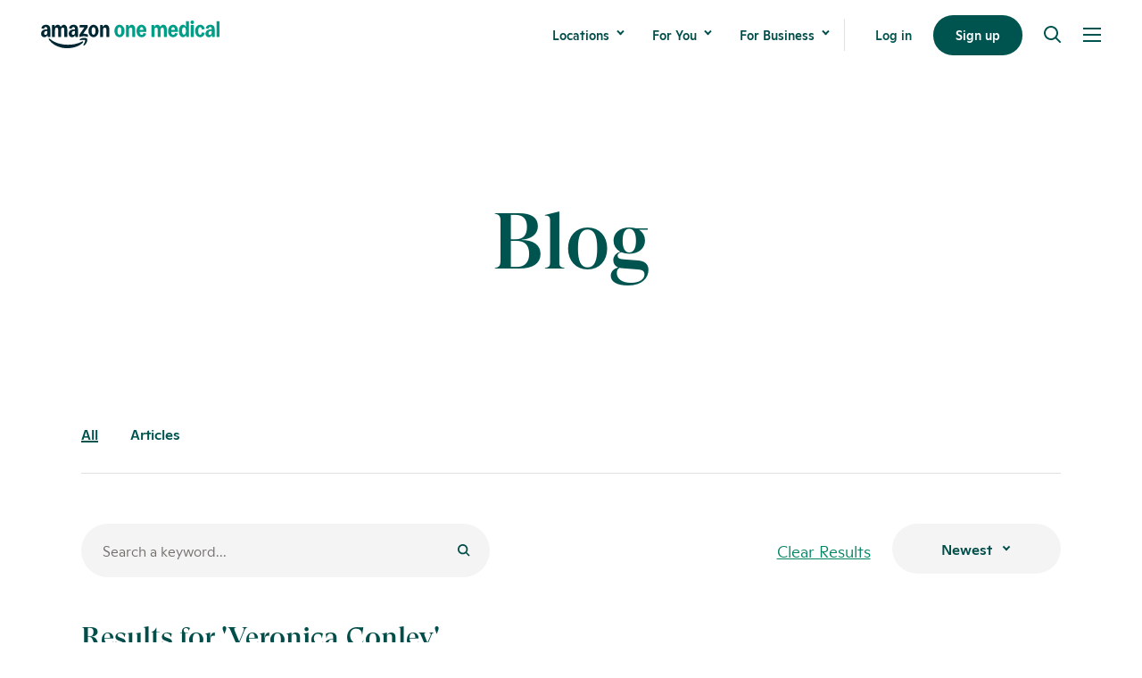

--- FILE ---
content_type: text/html; charset=utf-8
request_url: https://www.onemedical.com/blog/author/veronica-conley/
body_size: 19940
content:





<!DOCTYPE html>
<html class="no-js" lang="en">
    <head  prefix="og: http://ogp.me/ns#">
        <script>
    /**
     * Process the GPC signal using the navigator object.
     * In the current specification, the signal is either null or set to 'Do Not Sell'.
     *
     * In the case of older user agents,
     * it will be assumed that the lack of a signal IS equivalent to permission to sell.
     */
    var CCPAConsent = ''
    switch (navigator.globalPrivacyControl) {
        case true:
            // Y indicates the user has selected to opt out
            CCPAConsent = 'Y';
            break;
        default:
            // N indicates the user has not selected to opt out
            CCPAConsent = 'N';
    }
    var uspFramework = {
        version: 1,
        notice: 'Y',
        optOut: CCPAConsent,
        // OM Legal Team confirmed we should leave the `lspa` value as 'Y', as we don’t need to have LSPA documents in place
        lspa: 'Y'
    }

    /**
     * @return {string} A USP formatted string like '1YYY' indicating CCPA consent.
     */
    var uspString = Object.values(uspFramework).reduce((a, c) => {
        return a + c
    }, '')

    /**
     * This function should be called by any scripts
     * before tracking any data to maintain compliance with CCPA.
     *
     * @see https://github.com/InteractiveAdvertisingBureau/USPrivacy/blob/master/CCPA/USP%20API.md
     *
     * @param command {String} USP API command
     * @param version {Number} USP API version
     * @param callback {Function} function to be called and passed an argument with the USP formatted consent string
     * @return {undefined}
     */
    window.__uspapi = (command, version, callback) => {
        if (command === 'getUSPData' && version === 1) {
            callback(uspString)
        }
    }

</script>

        <script>
    window.addEventListener('DOMContentLoaded', function () {
        /**
         * Update Google Tag Manager dataLayer with `page_view` event and related fields.
         */

        let searchParams = new URL(window.location.href).searchParams
        let colorScheme = (window.matchMedia && window.matchMedia('(prefers-color-scheme: dark)').matches) ? 'dark' : 'no preference'
        colorScheme = (window.matchMedia && window.matchMedia('(prefers-color-scheme: light)').matches) ? 'light' : colorScheme

        window.dataLayer = window.dataLayer || [];
        dataLayer.push({
            'event': 'page_view',
            'website': {
                'page_name': document.title,
                'site_language': document.documentElement.lang,
                'subdomain': document.location.hostname,
                'site_type': 'undefined' // to be implemented later
            },
            'page': {
                'query_string': window.location.search,
                'page_path': window.location.pathname,
                'page_type': 'undefined', // to be implemented later
                'page_category': 'undefined', // to be implemented later
                'page_language': 'undefined', // to be implemented later
                'referrer': document.referrer,
                'url': window.location.href,
                'url_cleaned': window.location.href.split("?")[0].split("#")[0],
                'params': window.location.search
            },
            'device': {
                'type': navigator.userAgent,
                'viewport': window.innerWidth + 'x' + window.innerHeight,
                'color_scheme': colorScheme
            },
            'utm': {
                'source': searchParams.get('utm_source') ?? '',
                'medium': searchParams.get('utm_medium') ?? '',
                'campaign': searchParams.get('utm_campaign') ?? '',
                'content': searchParams.get('utm_content') ?? '',
                'term': searchParams.get('utm_term') ?? ''
            }
        })

    })
</script>



<!-- Google Tag Manager (www.onemedical.com AND app.onemedical.com) -->

    
    <script>
    window.__uspapi('getUSPData', 1, loadGTMProd)

    /**
     * Load Production Google Tag Manager Container
     * in compliance with Global Privacy Control
     *
     * @param uspString USP consent string
     */
    function loadGTMProd(uspString) {
        if (uspString !== '1YYY') {
            (function(w,d,s,l,i){w[l]=w[l]||[];w[l].push({'gtm.start':
            new Date().getTime(),event:'gtm.js'});var f=d.getElementsByTagName(s)[0],
            j=d.createElement(s),dl=l!='dataLayer'?'&l='+l:'';j.async=true;j.src=
            'https://www.googletagmanager.com/gtm.js?id='+i+dl;f.parentNode.insertBefore(j,f);
            })(window,document,'script','dataLayer','GTM-5PQD');
        }
    }
    </script>

<!-- End Google Tag Manager -->

<!-- Google Tag Manager (www.onemedical.com ONLY) -->
<script>
    window.__uspapi('getUSPData', 1, loadGTMOnlyWWW)

    /**
     * Load www only Google Tag Manager Container
     * in compliance with Global Privacy Control
     *
     * @param uspString USP consent string
     */
    function loadGTMOnlyWWW(uspString) {
        if (uspString !== '1YYY') {
            (function(w,d,s,l,i){w[l]=w[l]||[];w[l].push({'gtm.start':
            new Date().getTime(),event:'gtm.js'});var f=d.getElementsByTagName(s)[0],
            j=d.createElement(s),dl=l!='dataLayer'?'&l='+l:'';j.async=true;j.src=
            'https://www.googletagmanager.com/gtm.js?id='+i+dl;f.parentNode.insertBefore(j,f);
            })(window,document,'script','dataLayer','GTM-TTMCK6T');

        }
    }
</script>
<!-- End Google Tag Manager -->

        <meta name="google-site-verification" content="S0mGps85xqE3lAXGY3uc8YVrqTGIvP9mnlCkP-nRzZU"/>
        <script defer>

    // Class with 1 public method `.track()`, initializes cta event handlers on DOMContentLoaded
    class CtaTracker {
        #trackedCtas;

        constructor() {

            window.addEventListener('DOMContentLoaded', () => {
                this.#trackedCtas = document.querySelectorAll('.js-cta-block-wrapper');
                if (this.#trackedCtas.length) {
                    this.#handleTestQuery();
                }
            });
        }

        #handleTestQuery() {
            let queryParams = new URL(window.location.href).searchParams
            if (queryParams.get('show-tracked-ctas') == 'true') {
                this.#showElements();
            }

            // with this query param, we see only the new ctas (final proof-check before toggling page level setting)
            if (queryParams.get('show-tracked-ctas-only') == 'true') {
                let legacyCtas = document.querySelectorAll('.legacy-cta-base');
                this.#showElements();
                this.#hideElements(legacyCtas);
            }
        }

        #showElements() {
            this.#trackedCtas.forEach(element => {
                element.classList.remove('-hide-important');
            })
        }

        #hideElements(elements) {
            elements.forEach(element => {
                element.classList.add('-hide-important');
            })
        }
    }

</script>

        <meta charset="utf-8" />
        
            
<title>Veronica Conley | Author | Our Healthcare &amp; Wellness Articles | One Medical</title><meta name="description" content="Read our healthcare blog for articles on the latest medical information and get wellness tips on how to keep your mind and body healthy at any age."><meta name="keywords" content="healthcare articles, healthcare blogs, medical articles, health and wellness blogs, one medical blog"><meta property="og:title" content="Discover how to be a better consumer of primary care"><meta property="og:description" content="Our experienced San Francisco Bay Area doctors apply a modern approach and a caring touch to provide you with the highest quality health care. Find out how."><meta property="og:image" content="https://www.onemedical.com/media/images/om-opengraph.2e16d0ba.fill-1200x630.jpg"><meta property="og:image:secure_url" content="https://www.onemedical.com/media/images/om-opengraph.2e16d0ba.fill-1200x630.jpg"><meta name="twitter:card" content="summary_large_image"><meta property="og:type" content="Website">

        
        
        <link rel="shortcut icon" href="https://www.onemedical.com/static/images/favicon.ico" type="image/x-icon">
        <link rel="icon" href="https://www.onemedical.com/static/images/favicon.ico" type="image/x-icon">
        <link rel="apple-touch-icon" sizes="57x57" href="https://www.onemedical.com/static/images/apple-touch-icon-57x57.png">
        <link rel="apple-touch-icon" sizes="60x60" href="https://www.onemedical.com/static/images/apple-touch-icon-60x60.png">
        <link rel="apple-touch-icon" sizes="72x72" href="https://www.onemedical.com/static/images/apple-touch-icon-72x72.png">
        <link rel="apple-touch-icon" sizes="76x76" href="https://www.onemedical.com/static/images/apple-touch-icon-76x76.png">
        <link rel="apple-touch-icon" sizes="114x114" href="https://www.onemedical.com/static/images/apple-touch-icon-114x114.png">
        <link rel="apple-touch-icon" sizes="120x120" href="https://www.onemedical.com/static/images/apple-touch-icon-120x120.png">
        <link rel="apple-touch-icon" sizes="144x144" href="https://www.onemedical.com/static/images/apple-touch-icon-144x144.png">
        <link rel="apple-touch-icon" sizes="152x152" href="https://www.onemedical.com/static/images/apple-touch-icon-152x152.png">
        <link rel="apple-touch-icon" sizes="180x180" href="https://www.onemedical.com/static/images/apple-touch-icon-180x180.png">
        <link rel="icon" type="image/png" sizes="192x192"  href="https://www.onemedical.com/static/images/android-icon-192x192.png">
        <link rel="icon" type="image/png" sizes="32x32" href="https://www.onemedical.com/static/images/favicon-32x32.png">
        <link rel="icon" type="image/png" sizes="96x96" href="https://www.onemedical.com/static/images/favicon-96x96.png">
        <link rel="icon" type="image/png" sizes="16x16" href="https://www.onemedical.com/static/images/favicon-16x16.png">
        <link rel="preload" href="https://www.onemedical.com/static/fonts/ginto-light/ginto-light.woff2" as="font" crossorigin>
        <link rel="preload" href="https://www.onemedical.com/static/fonts/ginto-medium/ginto-medium.woff2" as="font" crossorigin>
        <link rel="preload" href="https://www.onemedical.com/static/fonts/gt-super-display-medium/gt-super-display-medium.woff2" as="font" crossorigin>
        <link rel="manifest" href="https://www.onemedical.com/static/images/manifest.json">
        <meta name="msapplication-TileColor" content="#ffffff">
        <meta name="msapplication-TileImage" content="https://www.onemedical.com/static/images/ms-icon-144x144.png">
        <meta name="theme-color" content="#ffffff">
        <meta name="viewport" content="width=device-width, initial-scale=1, viewport-fit=cover" />
        
            <link rel="canonical" href="https://www.onemedical.com/blog/author/veronica-conley/"/>
        

        
            <style>

    /* Shared styles */
    .global-banner.-font-color-white .cta-base__text-wrapper {
        color: #fff;
    }

    .global-banner.-font-color-white .cta-base__arrow-icon g {
        fill: #fff;
    }

    .hornbill-2023 .navigation {
        background-color: #fff;
    }

    .hornbill-2023 .page-hero-minimized__subcopy a {
        color: #fff;
    }

    .hornbill-2023 .page-hero-minimized__subcopy a:hover {
        color: #ffc776 !important;
    }

    .hornbill-2023 .callout__subhead .-btn-arrow {
        color: #ffffff;
    }

    .global-banner.-font-color-white img.global-banner__logo.-before {
        max-width: 65px;
        padding-right: 10px;
    }

    @media only screen and (max-width: 525px) {
        .global-banner.-font-color-white img.global-banner__logo.-before {
            width: 100%;
            max-width: 50px;
            top: 3px;
            position: relative;
            padding-right: 7px !important;
        }
    }

    /* Hero styles */

    .hornbill-2023 .page-hero-minimized {
        position: relative;
    }

    @media only screen and (max-width: 525px) {
        .hornbill-2023 .page-hero-minimized__subcopy {
            margin-bottom: 85px;
        }
    }

    .hornbill-2023 .callout__headline {
        padding-bottom: 24px;
    }

    /* Homepage only styles */
    .hornbill-2023-hp .gradient-callout {
        background: linear-gradient(180deg, #005450 56.17%, #abcc76 215.69%);
        color: #fff;
    }

    .hornbill-2023-hp .gradient-footer {
        background: linear-gradient(1turn, #005450 56.17%, #ffc776 215.69%, #ffc776 0);
        color: #fff;
    }

    @media only screen and (min-width: 525px) {
        /* Insurance dropdown temp fix */
        .template-insurance-grid .form-select-menu-list {
            max-height: 200px;
        }
    }

</style>
        

        
        <!-- Build: unknown -->
        <link href="/static/css/app.db9a479f038ea92dff44.css" rel="stylesheet" />

        

        
            
        
    </head>

    <body class="template-blog-index noscript js-focus">
        <div class='js-gtm-click-tracking'></div>
        

<!-- Google Tag Manager (noscript) (www.onemedical.com AND app.onemedical.com) -->

    
    <noscript><iframe src="https://www.googletagmanager.com/ns.html?id=GTM-5PQD" height="0" width="0" style="display:none;visibility:hidden"></iframe></noscript>


<!-- Google Tag Manager (noscript) (www.onemedical.com ONLY) -->
<noscript><iframe src="https://www.googletagmanager.com/ns.html?id=GTM-TTMCK6T" height="0" width="0" style="display:none;visibility:hidden"></iframe></noscript>

        

        
            






    








<nav class="
    navigation
    js-navigation
    
    
        
        
    
    ">
    <div class="navigation__wrapper row row-xs--between row-xs--middle">
        <div class="navigation__logo-wrapper">
            <a href="/" class="navigation__logo-anchor js-header-logo" aria-label="One Medical Logo Home Link"
               data-nav_element="Logo"
               data-nav_subelement=""
               data-nav_location="Header"
               data-event_label="logo_menu_click"
            >
                <svg class="navigation__icon navigation__logo" xmlns="http://www.w3.org/2000/svg" version="1.1" viewBox="0 0 1083.2 168.9">
  <path class="color-health-green" d="M1065.2,6c0-.7.2-1.2.6-1.6.4-.4.9-.6,1.6-.6h13.6c1.5,0,2.2.7,2.2,2.2v88.9c0,.7-.2,1.2-.6,1.6-.4.4-.9.6-1.6.6h-13.6c-.7,0-1.2-.2-1.6-.6-.4-.4-.6-.9-.6-1.6V6Z"/>
  <path class="color-health-green" d="M1018.6,98.8c-4,0-7.6-.9-10.7-2.6-3-1.8-5.4-4.3-7.1-7.6-1.7-3.3-2.5-7-2.5-11.2s1.3-9.4,3.8-13.2c2.5-3.8,6.1-6.7,10.8-8.7,4.7-2.1,10.2-3.1,16.5-3.1s5.2.2,7,.6v-1.8c0-4.4-.8-7.7-2.4-9.8-1.5-2.1-3.9-3.1-7.1-3.1-5.1,0-8.4,2.8-10,8.3-.5,1.6-1.4,2.3-2.7,2l-11.9-2c-.7-.1-1.2-.4-1.5-.9-.3-.6-.4-1.3-.2-2.1,1.5-6,4.7-10.6,9.4-13.8,4.8-3.2,10.8-4.8,18.1-4.8s15.1,2.3,19.6,7c4.5,4.6,6.7,11.4,6.7,20.3v42.8c0,.6-.2,1.2-.6,1.6-.4.4-.9.6-1.6.6h-11.2c-1.2,0-2-.7-2.4-2.2l-1.7-8h-.7c-1.5,3.8-3.8,6.7-6.8,8.8-3,2-6.6,3.1-10.7,3.1ZM1016.8,75.4c0,3.1.8,5.5,2.3,7.3,1.6,1.8,3.7,2.7,6.4,2.7s6.2-1.6,8.1-4.7c1.9-3.2,2.8-7.8,2.8-13.8v-4.4c-1.4-.3-2.8-.5-4.4-.5-4.6,0-8.3,1.2-11,3.6-2.7,2.4-4.1,5.7-4.1,9.8Z"/>
  <path class="color-health-green" d="M991.6,72.4c.7.1,1.2.4,1.4.8.3.5.5,1,.3,1.8-1,5-2.9,9.3-5.5,12.9-2.6,3.6-5.8,6.3-9.6,8.1-3.7,1.9-7.8,2.8-12.2,2.8s-10.9-1.6-15.6-4.8c-4.6-3.2-8.3-7.7-10.9-13.3-2.7-5.7-4-11.9-4-18.8s1.3-13.2,4-18.8c2.7-5.7,6.3-10.1,10.9-13.3,4.7-3.2,9.9-4.8,15.6-4.8s8.5.9,12.2,2.8c3.8,1.9,7,4.6,9.6,8.2,2.7,3.6,4.5,7.8,5.5,12.8.1.7,0,1.3-.3,1.8-.3.5-.8.7-1.4.8l-12.3,2.2c-1.4.2-2.2-.4-2.5-1.8-1.8-8.3-5.4-12.5-10.7-12.5s-6.9,1.9-8.9,5.8c-2,3.8-3,9.4-3,16.8s1,13,3,16.8c2,3.8,5,5.8,8.9,5.8s8.9-4.2,10.7-12.5c.3-1.5,1.2-2.1,2.5-1.8l12.3,2.2Z"/>
  <path class="color-health-green" d="M911.2,97.1c-.7,0-1.2-.2-1.6-.6-.4-.4-.6-.9-.6-1.6V28.8c0-.7.2-1.2.6-1.6.4-.4.9-.6,1.6-.6h13.6c1.5,0,2.2.7,2.2,2.2v66.2c0,.7-.2,1.2-.6,1.6-.4.4-.9.6-1.6.6h-13.6ZM918,21c-2.9,0-5.4-1-7.5-2.9-2-1.9-3.1-4.5-3.1-7.6s1-5.8,3-7.6c2-1.9,4.6-2.9,7.5-2.9s5.5,1,7.5,2.9c2,1.9,3.1,4.4,3.1,7.6s-1,5.7-3.1,7.6c-2,1.9-4.5,2.9-7.5,2.9Z"/>
  <path class="color-health-green" d="M861.6,98.8c-4.8,0-9-1.5-12.7-4.6-3.7-3.1-6.5-7.4-8.6-13-2-5.6-3-12.1-3-19.4s1-13.8,3-19.3c2-5.6,4.9-9.9,8.6-13,3.7-3.1,7.9-4.7,12.7-4.7s7.1,1,9.9,2.9,5.3,4.9,7.4,8.8h.7V6c0-.7.2-1.2.6-1.6.4-.4.9-.6,1.6-.6h13.6c.6,0,1.1.2,1.5.7.5.4.7.9.7,1.5v88.9c0,.6-.2,1.1-.7,1.5-.4.5-.9.7-1.5.7h-11.2c-1.2,0-2-.7-2.4-2.2l-1.7-8.3h-.7c-1.5,3.7-3.9,6.6-7.2,8.9-3.2,2.2-6.8,3.3-10.6,3.3ZM867.9,83.7c3.8,0,6.8-1.9,8.9-5.7,2.1-3.8,3.1-9.2,3.1-16.2s-1-12.4-3.1-16.2c-2.1-3.8-5.1-5.7-8.9-5.7s-6.8,1.9-8.8,5.7c-2,3.8-3.1,9.2-3.1,16.2s1,12.4,3.1,16.2c2,3.8,5,5.7,8.8,5.7Z"/>
  <path class="color-health-green" d="M771.4,62.4c0-7.2,1.3-13.6,3.9-19.3,2.7-5.7,6.3-10.2,10.9-13.4,4.6-3.2,9.9-4.8,15.9-4.8s10.8,1.6,15.2,4.7c4.5,3.1,7.9,7.4,10.3,13,2.5,5.5,3.7,11.8,3.7,18.8v3.6c0,.7-.2,1.2-.7,1.6-.4.4-1,.6-1.7.6h-38.8c.8,11.7,4.8,17.5,11.9,17.5s9.4-3,10.9-9.1c.3-1.4,1.2-2,2.5-1.7l12.6,2.8c1.5.3,2,1.2,1.5,2.7-2.1,6.3-5.6,11.1-10.4,14.5-4.8,3.3-10.5,5-17.1,5s-11.3-1.5-15.9-4.6c-4.6-3.1-8.3-7.4-10.9-12.9-2.6-5.5-3.9-11.9-3.9-19ZM813,55.2c-.5-5.3-1.7-9.3-3.6-12-1.8-2.7-4.3-4.1-7.4-4.1s-5.6,1.4-7.7,4.2c-2,2.8-3.4,6.8-4,12h22.7Z"/>
  <path class="color-health-green" d="M672.9,97.1c-.6,0-1.1-.2-1.5-.7-.5-.5-.7-1-.7-1.5V28.8c0-.7.2-1.2.6-1.6.5-.4,1-.6,1.6-.6h11.2c1.3,0,2.1.7,2.4,2.2l1.7,8.3h.7c1.5-4,3.7-7,6.6-9.1,2.9-2.1,6.3-3.1,10.2-3.1s7.7,1.1,10.7,3.2c3,2.1,5.3,5.1,6.9,9h.7c2.5-4.1,5.4-7.1,8.5-9.2,3.2-2,6.7-3.1,10.6-3.1s7.8,1.1,10.9,3.4c3.1,2.3,5.5,5.5,7,9.8,1.6,4.2,2.5,9.1,2.5,14.8v42.1c0,.6-.2,1.2-.6,1.6-.4.4-.9.6-1.6.6h-13.6c-.6,0-1.1-.2-1.5-.7-.5-.5-.7-1-.7-1.5v-40.7c0-4.2-.8-7.4-2.4-9.6-1.6-2.2-3.8-3.3-6.8-3.3s-5.9,1.3-7.6,3.9c-1.7,2.6-2.5,6.4-2.5,11.4v38.3c0,.6-.2,1.2-.6,1.6-.4.4-.9.6-1.6.6h-13.6c-.6,0-1.1-.2-1.5-.7-.5-.5-.7-1-.7-1.5v-40.7c0-4.2-.8-7.4-2.4-9.6-1.6-2.2-3.8-3.3-6.8-3.3s-5.9,1.3-7.6,3.9c-1.7,2.6-2.5,6.4-2.5,11.4v38.3c0,.6-.2,1.2-.6,1.6-.4.4-.9.6-1.6.6h-13.6Z"/>
  <path class="color-health-green" d="M579.7,62.4c0-7.2,1.3-13.6,3.9-19.3,2.7-5.7,6.3-10.2,10.9-13.4,4.6-3.2,9.9-4.8,15.9-4.8s10.8,1.6,15.2,4.7c4.5,3.1,7.9,7.4,10.4,13,2.5,5.5,3.7,11.8,3.7,18.8v3.6c0,.7-.2,1.2-.7,1.6-.4.4-1,.6-1.7.6h-38.8c.8,11.7,4.8,17.5,11.9,17.5s9.4-3,10.9-9.1c.3-1.4,1.2-2,2.5-1.7l12.6,2.8c1.5.3,2,1.2,1.5,2.7-2.1,6.3-5.6,11.1-10.4,14.5-4.8,3.3-10.5,5-17.1,5s-11.3-1.5-15.9-4.6c-4.6-3.1-8.3-7.4-10.9-12.9-2.6-5.5-3.9-11.9-3.9-19ZM621.3,55.2c-.5-5.3-1.7-9.3-3.6-12-1.8-2.7-4.3-4.1-7.4-4.1s-5.6,1.4-7.7,4.2c-2,2.8-3.4,6.8-4,12h22.6Z"/>
  <path class="color-health-green" d="M517.5,97.1c-.6,0-1.1-.2-1.5-.7-.5-.5-.7-1-.7-1.5V28.8c0-.7.2-1.2.6-1.6.5-.4,1-.6,1.6-.6h11.2c.7,0,1.2.2,1.6.6.4.4.6.9.8,1.6l1.7,8.3h.7c1.5-4,3.8-7,6.7-9.1,3-2.1,6.5-3.1,10.6-3.1s7.9,1.1,11,3.4c3.2,2.3,5.6,5.5,7.3,9.8,1.7,4.2,2.5,9.1,2.5,14.8v42.1c0,.6-.2,1.2-.6,1.6-.4.4-.9.6-1.6.6h-13.6c-.6,0-1.1-.2-1.5-.7-.5-.5-.7-1-.7-1.5v-40.7c0-4.2-.8-7.4-2.5-9.6-1.6-2.2-4-3.3-7.1-3.3s-6.2,1.3-8,3.9-2.7,6.4-2.7,11.4v38.3c0,.6-.2,1.2-.6,1.6-.4.4-.9.6-1.6.6h-13.6Z"/>
  <path class="color-health-green" d="M476.1,98.8c-5.7,0-10.9-1.6-15.5-4.8-4.6-3.2-8.3-7.6-11-13.2-2.7-5.7-4-12-4-18.9s1.3-13.2,4-18.8c2.7-5.7,6.4-10.1,11-13.3,4.6-3.2,9.8-4.8,15.5-4.8s11,1.6,15.6,4.8c4.7,3.2,8.4,7.7,11,13.3,2.7,5.6,4.1,11.9,4.1,18.8s-1.4,13.3-4.1,18.9c-2.7,5.6-6.3,10-11,13.2-4.6,3.2-9.8,4.8-15.6,4.8ZM476.1,84.4c3.9,0,6.9-1.9,8.9-5.8,2.1-3.9,3.1-9.5,3.1-16.8s-1-12.9-3.1-16.7c-2-3.9-5-5.9-8.9-5.9s-6.8,2-8.8,5.9c-2,3.8-3.1,9.4-3.1,16.7s1,12.9,3.1,16.8c2,3.8,5,5.8,8.8,5.8Z"/>
  <path class="color-squid-ink" d="M20.3,98.7c-4,0-7.6-.9-10.6-2.6-3.1-1.8-5.4-4.3-7.1-7.5-1.7-3.2-2.5-6.9-2.5-11.1s1.2-9.4,3.7-13.2c2.5-3.8,6.1-6.7,10.8-8.7,4.7-2,10.2-3.1,16.5-3.1s5.2.2,7,.6v-1.8c0-4.3-.8-7.5-2.4-9.6-1.6-2.1-4-3.2-7.2-3.2-5.2,0-8.5,2.7-10,8.2-.5,1.6-1.4,2.3-2.8,2l-11.5-2c-.8-.2-1.4-.5-1.8-1.1-.3-.6-.3-1.3,0-2.3,1.5-5.8,4.6-10.2,9.3-13.4,4.8-3.2,10.8-4.8,18.1-4.8s15.1,2.3,19.6,7c4.5,4.6,6.8,11.4,6.8,20.3v42.7c0,.6-.2,1.2-.7,1.6-.4.4-.9.6-1.5.6h-11c-1.4,0-2.2-.7-2.5-2.2l-1.7-8h-.7c-1.5,3.7-3.8,6.6-6.9,8.7-3,2-6.6,3.1-10.7,3.1ZM18.5,75.4c0,3,.8,5.4,2.3,7.2,1.6,1.8,3.7,2.6,6.4,2.6s6.2-1.6,8.1-4.7c1.9-3.2,2.8-7.7,2.8-13.6v-4.5c-1.6-.3-3.1-.4-4.5-.4-4.6,0-8.3,1.2-11,3.6-2.7,2.4-4,5.6-4,9.7ZM46.5,111.1c-.6-2-.4-3.4.7-4.2.8-.6,1.8-.7,3.1-.3,1.3.5,3,1.5,5.1,3.1,14.4,11.5,30.9,20,49.5,25.5,18.6,5.4,37.9,8.1,57.9,8.1s31.6-1.6,46.4-4.9c14.9-3.2,27.5-7.6,37.8-13,2.1-1.1,3.8-1.8,5-2.1,1.2-.3,2.2,0,3.1.8.6.7.9,1.5.9,2.2,0,2-1.9,4.6-5.7,8-10.8,9.3-24.3,16.6-40.4,21.7-16.1,5.2-33.1,7.8-50.9,7.8s-27.5-1.7-40.9-5c-13.3-3.3-25.8-8.4-37.4-15.3-11.7-6.9-21.7-15.6-30.1-26-2.1-2.6-3.4-4.8-4-6.5ZM66.5,28.8c0-.6.2-1.1.6-1.5.5-.5,1-.7,1.6-.7h11.2c.6,0,1.1.2,1.5.6.5.4.7.9.8,1.6l1.7,8.3h.7c1.5-3.9,3.7-6.9,6.5-8.9,2.9-2.1,6.3-3.1,10.2-3.1s7.8,1.1,10.8,3.3c3.1,2.2,5.4,5.3,7,9.4h.7c2.5-4.3,5.3-7.5,8.4-9.6,3.1-2.1,6.6-3.1,10.4-3.1s7.8,1.1,10.9,3.4c3.1,2.3,5.5,5.5,7.1,9.7,1.6,4.2,2.5,9.1,2.5,14.8v42c0,.6-.2,1.2-.7,1.6-.4.4-.9.6-1.5.6h-13.6c-.6,0-1.2-.2-1.6-.6-.4-.5-.6-1-.6-1.6v-40.6c0-4.1-.8-7.3-2.4-9.5-1.6-2.2-3.9-3.3-6.9-3.3s-5.8,1.3-7.5,3.9c-1.7,2.6-2.5,6.4-2.5,11.3v38.3c0,.6-.2,1.2-.7,1.6-.4.4-.9.6-1.5.6h-13.6c-.6,0-1.2-.2-1.6-.6-.4-.5-.6-1-.6-1.6v-40.6c0-4.1-.8-7.3-2.4-9.5-1.6-2.2-3.9-3.3-6.9-3.3s-5.8,1.3-7.6,3.9c-1.7,2.6-2.5,6.4-2.5,11.3v38.3c0,.6-.2,1.2-.7,1.6-.4.4-.9.6-1.5.6h-13.6c-.6,0-1.2-.2-1.6-.6-.4-.5-.6-1-.6-1.6V28.8ZM168,77.5c0-5,1.2-9.4,3.7-13.2,2.5-3.8,6.1-6.7,10.8-8.7,4.7-2,10.2-3.1,16.5-3.1s5.2.2,7,.6v-1.8c0-4.3-.8-7.5-2.4-9.6-1.6-2.1-4-3.2-7.2-3.2-5.2,0-8.5,2.7-10,8.2-.5,1.6-1.4,2.3-2.8,2l-11.5-2c-.8-.2-1.4-.5-1.8-1.1-.3-.6-.3-1.3,0-2.3,1.5-5.8,4.6-10.2,9.3-13.4,4.8-3.2,10.8-4.8,18.1-4.8s15.1,2.3,19.6,7c4.5,4.6,6.8,11.4,6.8,20.3v42.7c0,.6-.2,1.2-.7,1.6-.4.4-.9.6-1.5.6h-11c-1.4,0-2.2-.7-2.5-2.2l-1.7-8h-.7c-1.5,3.7-3.8,6.6-6.9,8.7-3,2-6.6,3.1-10.7,3.1s-7.6-.9-10.6-2.6c-3.1-1.8-5.4-4.3-7.1-7.5-1.7-3.2-2.5-6.9-2.5-11.1ZM186.5,75.4c0,3,.8,5.4,2.3,7.2,1.6,1.8,3.7,2.6,6.4,2.6s6.2-1.6,8.1-4.7c1.9-3.2,2.8-7.7,2.8-13.6v-4.5c-1.6-.3-3.1-.4-4.5-.4-4.6,0-8.3,1.2-11,3.6-2.7,2.4-4,5.6-4,9.7ZM233.1,84.7c0-1.2.3-2.3,1-3.2l29-40.6h-27.1c-.6,0-1.2-.2-1.6-.6-.4-.5-.6-1-.6-1.6v-9.8c0-.6.2-1.1.6-1.5.5-.5,1-.7,1.6-.7h44.6c.6,0,1.1.2,1.5.7.5.4.7.9.7,1.5v10.3c0,1.2-.3,2.3-1,3.2l-26.3,36.1c1.6-.3,3.2-.4,4.8-.4,4.1,0,7.8.4,11.2,1.1,3.4.7,7,1.8,10.7,3.4,1.3.6,2,1.5,2,2.9v9.8c0,.9-.3,1.5-.8,1.9-.6.3-1.3.3-2.1,0-4.2-1.6-8-2.7-11.3-3.3-3.2-.7-6.8-1-10.6-1s-7.5.3-11.2,1c-3.6.7-7.6,1.8-12,3.3-.8.3-1.6.3-2.1,0-.6-.3-.8-.9-.8-1.8v-10.4ZM234.7,114.7c-.6-1.2-.3-2.4.9-3.6,1.2-1.1,3-2.3,5.3-3.6,6.4-3.4,13.3-5.1,20.4-5.1s7.3.5,10.9,1.5c3.7,1,6.1,2.3,7.1,3.9,1.1,1.6,1.6,4.4,1.3,8.1-.3,3.8-1,7.4-2.3,10.9-2.3,6.7-6.2,12.4-11.8,17.3-3.1,2.9-5.5,4.3-7.1,4.3s-1.2-.3-1.7-.8c-.8-.7-1.1-1.6-.8-2.7.2-1.1.9-2.5,2-4.4,2.9-4.6,5.3-9.4,7-14.3,1.8-4.9,2.1-8.1,1.1-9.7-.7-1-2.4-1.6-5.1-2-2.7-.3-5.9-.4-9.6-.2-3.7.3-7.2.8-10.6,1.5-2.1.4-3.7.5-4.8.3-1.1-.1-1.9-.6-2.3-1.5ZM287.9,61.8c0-6.9,1.3-13.1,4-18.7,2.7-5.7,6.3-10.1,10.9-13.2,4.7-3.2,9.9-4.8,15.6-4.8s11,1.6,15.6,4.8c4.7,3.2,8.4,7.6,11,13.2,2.7,5.6,4.1,11.8,4.1,18.7s-1.4,13.2-4.1,18.8c-2.7,5.6-6.3,10-11,13.2-4.6,3.2-9.8,4.8-15.6,4.8s-10.9-1.6-15.6-4.8c-4.6-3.2-8.3-7.6-10.9-13.2-2.7-5.7-4-11.9-4-18.8ZM306.6,61.8c0,7.2,1,12.7,3.1,16.6,2,3.8,5,5.8,8.8,5.8s6.8-1.9,8.9-5.8c2.1-3.9,3.1-9.4,3.1-16.6s-1-12.7-3.1-16.5c-2.1-3.9-5.1-5.9-8.9-5.9s-6.8,2-8.8,5.9c-2,3.8-3.1,9.4-3.1,16.5ZM358.3,28.8c0-.6.2-1.1.6-1.5.5-.5,1-.7,1.6-.7h11.2c.6,0,1.1.2,1.5.6.5.4.7.9.8,1.6l1.7,8.3h.7c1.5-3.8,3.8-6.8,6.7-8.9,3-2.1,6.5-3.1,10.5-3.1s8,1.1,11.1,3.4c3.2,2.3,5.6,5.5,7.3,9.7,1.7,4.2,2.5,9.1,2.5,14.8v42c0,.6-.2,1.2-.7,1.6-.4.4-.9.6-1.5.6h-13.6c-.6,0-1.2-.2-1.6-.6-.4-.5-.6-1-.6-1.6v-40.6c0-4.1-.8-7.3-2.5-9.5-1.7-2.2-4.1-3.3-7.2-3.3s-6.1,1.3-7.9,3.9c-1.8,2.6-2.7,6.4-2.7,11.3v38.3c0,.6-.2,1.2-.7,1.6-.4.4-.9.6-1.5.6h-13.6c-.6,0-1.2-.2-1.6-.6-.4-.5-.6-1-.6-1.6V28.8Z"/>
</svg>
            </a>
        </div>
        <ul class="navigation__list row row-xs--middle  ">

            <li class="navigation__item col-xs--hide col-nb--show-inline-block navigation__item--dropdown">
                <button class="navigation__anchor js-header-item" aria-expanded="false"
                        aria-controls="navigation__locations">
                    Locations
                </button>
                <ul class="navigation__dropdown" id="navigation__locations">
                    <li class="js-cta-block-wrapper">
                        <a href="/locations/"
                           class=""
                           data-nav_element="Locations"
                           data-nav_subelement="Offices"
                           data-nav_location="Header"
                           data-event_label="offices_menu_click"
                        >Offices</a>
                    </li>
                    <li class="js-cta-block-wrapper">
                        <a href="/virtual-care/"
                           class=""
                           data-nav_element="Locations"
                           data-nav_subelement="Virtual Care"
                           data-nav_location="Header"
                           data-event_label="virtual_care_menu_click"
                        >Virtual Care</a>
                    </li>
                </ul>
            </li>

            <li class="navigation__item col-xs--hide col-nb--show-inline-block navigation__item--dropdown">
                <button class="navigation__anchor js-header-item" aria-expanded="false"
                        aria-controls="navigation__membership">
                    For You
                </button>

                <ul class="navigation__dropdown" id="navigation__membership">
                    <li class="js-cta-block-wrapper">
                        <a href="/membership/"
                           class=""
                           data-nav_element="For You"
                           data-nav_subelement="Adults Under 65"
                           data-nav_location="Header"
                           data-event_label="adults_under_65_menu_click"
                        >Adults under 65</a>
                    </li>
                    <li class="js-cta-block-wrapper">
                        <a href="/sixty-five-plus/"
                           class=""
                           data-nav_element="For You"
                           data-nav_subelement="Adults 65+"
                           data-nav_location="Header"
                           data-event_label="adults_65_plus_click"
                        >Adults 65+</a>
                    </li>
                    <li class="js-cta-block-wrapper">
                        <a href="/kids/"
                           class=""
                           data-nav_element="For You"
                           data-nav_subelement="Kids"
                           data-nav_location="Header"
                           data-event_label="kids_menu_click"
                        >Kids</a>
                    </li>
                    <li class="js-cta-block-wrapper">
                        <a href="/sixty-five-plus/medicare-agents/"
                           class=""
                           data-nav_element="For You"
                           data-nav_subelement="For Medicare Agents"
                           data-nav_location="Header"
                           data-event_label="medicare_agents_menu_click"
                        >Medicare agents</a>
                    </li>
                </ul>
            </li>
            <li class="navigation__item col-xs--hide col-nb--show-inline-block navigation__item--dropdown navigation__item--separator">
                <button class="navigation__anchor js-header-item" aria-expanded="false"
                        aria-controls="navigation__business">
                    For Business
                </button>

                <ul class="navigation__dropdown" id="navigation__business">
                    <li class="js-cta-block-wrapper">
                        <a href="/business/"
                           class=""
                           data-nav_element="For Business"
                           data-nav_subelement="Overview"
                           data-nav_location="Header"
                           data-event_label="business_overview_menu_click"
                        >Overview</a>
                    </li>
                    <li class="js-cta-block-wrapper">
                        <a href="/business/impact/"
                           class=""
                           data-nav_element="For Business"
                           data-nav_subelement="Results"
                           data-nav_location="Header"
                           data-event_label="business_results_menu_click"
                        >Results</a>
                    </li>
                    <li class="js-cta-block-wrapper">
                        <a href="/services/mindset/"
                           class=""
                           data-nav_element="For Business"
                           data-nav_subelement="Mental Health"
                           data-nav_location="Header"
                           data-event_label="business_mental_health_menu_click"
                        >Mental Health</a>
                    </li>
                    <li class="js-cta-block-wrapper">
                        <a href="/small-business/"
                           class=""
                           data-nav_element="For Business"
                           data-nav_subelement="Small Business"
                           data-nav_location="Header"
                           data-event_label="business_small_menu_click"
                        >Small Business</a>
                    </li>
                    <li class="js-cta-block-wrapper">
                        <a href="/business/consultants/"
                           class=""
                           data-nav_element="For Business"
                           data-nav_subelement="For Consultants"
                           data-nav_location="Header"
                           data-event_label="business_consultants_menu_click"
                        >For Consultants</a>
                    </li>
                    <li class="js-cta-block-wrapper">
                        <a href="/resource-center/"
                           class=""
                           data-nav_element="For Business"
                           data-nav_subelement="Resource Center"
                           data-nav_location="Header"
                           data-event_label="business_resource_center_menu_click"
                        >Resource Center</a>
                    </li>
                    <li class="js-cta-block-wrapper">
                        <a href="https://go2.onemedical.com/get-in-touch"
                           class=""
                           data-nav_element="For Business"
                           data-nav_subelement="Get in Touch"
                           data-nav_location="Header"
                           data-event_label="business_contact_menu_click"
                        >Get in Touch</a>
                    </li>
                </ul>
            </li>
            <li class="js-cta-block-wrapper navigation__item col-xs--hide col-md--show-inline-block">
                <a href="https://app.onemedical.com/login-web"
                   class="navigation__anchor js-header-item"
                   data-nav_element="Log in"
                   data-nav_subelement=""
                   data-nav_location="Header"
                   data-event_label="log_in_menu_click"
                >Log in</a>
            </li>
            
            <li class="js-cta-block-wrapper navigation__item col-xs--hide col-md--show-inline-block">
                <a href="https://app.onemedical.com/registration/signup?service_area_id=all&amp;source=omdc-top_nav-signup"
                   class="-btn-pill navigation__btn-pill navigation__anchor js-header-item"
                >Sign up
                </a>
            </li>
            
            <li class="js-cta-block-wrapper navigation__item col-xs--hide col-md--show-inline-block">
                <a href="/search/"
                   class="js-cta-link navigation__anchor js-search js-header-item"
                   data-nav_element="Search"
                   data-nav_subelement=""
                   data-nav_location="Header"
                   data-event_label="search_menu_click"
                   aria-label="Search">
                    <div class="navigation__search-wrapper">
                        
<svg class="navigation__icon" viewBox="0 0 20 20" version="1.1" xmlns="http://www.w3.org/2000/svg" xmlns:xlink="http://www.w3.org/1999/xlink">
    <g stroke="none" stroke-width="1" fill-rule="evenodd">
        <g transform="translate(-1294.000000, -43.000000)" fill-rule="nonzero">
            <g transform="translate(1292.000000, 41.000000)">
                <path d="M16.3198574,14.9056439 L21.363961,19.9497475 L19.9497475,21.363961 L14.9056439,16.3198574 C13.5509601,17.3729184 11.8487115,18 10,18 C5.581722,18 2,14.418278 2,10 C2,5.581722 5.581722,2 10,2 C14.418278,2 18,5.581722 18,10 C18,11.8487115 17.3729184,13.5509601 16.3198574,14.9056439 Z M10,16 C13.3137085,16 16,13.3137085 16,10 C16,6.6862915 13.3137085,4 10,4 C6.6862915,4 4,6.6862915 4,10 C4,13.3137085 6.6862915,16 10,16 Z"></path>
            </g>
        </g>
    </g>
</svg>
                    </div>
                </a>
            </li>
            <li class="navigation__item">
                <button class="navigation__anchor js-nav-menu-link js-header-item" aria-label="Open Menu"
                        aria-expanded="false">
                    <span class="navigation__menu-icon-wrapper">
                        <i class="navigation__menu-icon">
                            <span class="navigation__menu-icon-burger"></span>
                        </i>
                    </span>
                </button>
            </li>
        </ul>

    </div>

    
    <div class="navigation__menu js-nav-menu" aria-hidden="true">
        <ul class="navigation__menu-wrapper">
            
                
                    <li class="js-cta-block-wrapper navigation__menu-item">
                        <a href="
                                        /locations/
                                    "
                           class="navigation__menu-anchor"
                           data-nav_element="Office locations"
                           data-nav_subelement=""
                           data-nav_location="Hamburger Menu"
                           data-event_label="office-locations_menu_click"
                            tabindex="-1">
                            Office locations
                        </a>
                    </li>
                
            
                
                    <li class="js-cta-block-wrapper navigation__menu-item">
                        <a href="
                                        /virtual-care/
                                    "
                           class="navigation__menu-anchor"
                           data-nav_element="Virtual Care"
                           data-nav_subelement=""
                           data-nav_location="Hamburger Menu"
                           data-event_label="virtual-care_menu_click"
                            tabindex="-1">
                            Virtual Care
                        </a>
                    </li>
                
            
                
                    <li class="js-cta-block-wrapper navigation__menu-item">
                        <a href="
                                        /insurance/
                                    "
                           class="navigation__menu-anchor"
                           data-nav_element="Insurance"
                           data-nav_subelement=""
                           data-nav_location="Hamburger Menu"
                           data-event_label="insurance_menu_click"
                            tabindex="-1">
                            Insurance
                        </a>
                    </li>
                
            
                
                    <li class="js-cta-block-wrapper navigation__menu-item">
                        <a href="
                                        /providers/
                                    "
                           class="navigation__menu-anchor"
                           data-nav_element="Providers"
                           data-nav_subelement=""
                           data-nav_location="Hamburger Menu"
                           data-event_label="providers_menu_click"
                            tabindex="-1">
                            Providers
                        </a>
                    </li>
                
            
                
                    <li class="js-cta-block-wrapper navigation__menu-item">
                        <a href="
                                        /services/
                                    "
                           class="navigation__menu-anchor"
                           data-nav_element="Services"
                           data-nav_subelement=""
                           data-nav_location="Hamburger Menu"
                           data-event_label="services_menu_click"
                            tabindex="-1">
                            Services
                        </a>
                    </li>
                
            
                
                    <li class="js-cta-block-wrapper navigation__menu-item">
                        <a href="
                                        /blog/
                                    "
                           class="navigation__menu-anchor"
                           data-nav_element="Blog"
                           data-nav_subelement=""
                           data-nav_location="Hamburger Menu"
                           data-event_label="blog_menu_click"
                            tabindex="-1">
                            Blog
                        </a>
                    </li>
                
            
                
                    <li class="js-cta-block-wrapper navigation__menu-item">
                        <a href="
                                        /gift/
                                    "
                           class="navigation__menu-anchor"
                           data-nav_element="Give a membership"
                           data-nav_subelement=""
                           data-nav_location="Hamburger Menu"
                           data-event_label="give-a-membership_menu_click"
                            tabindex="-1">
                            Give a membership
                        </a>
                    </li>
                
            
                
                    <li class="js-cta-block-wrapper navigation__menu-item">
                        <a href="
                                        https://careers.onemedical.com/
                                    "
                           class="navigation__menu-anchor"
                           data-nav_element="Careers"
                           data-nav_subelement=""
                           data-nav_location="Hamburger Menu"
                           data-event_label="careers_menu_click"
                            tabindex="-1">
                            Careers
                        </a>
                    </li>
                
            
            <li class="navigation__menu-heading">
                <div style="text-transform: uppercase">For You</div>
            </li>
            
                <li class="js-cta-block-wrapper navigation__menu-item">
                    
                        
                            <a href="/membership/"
                               class="navigation__menu-anchor"
                               data-nav_element="Memberships"
                               data-nav_subelement="Adults under 65"
                               data-nav_location="Hamburger Menu"
                               data-event_label="adults-under-65_menu_click"
                                tabindex="-1">
                                Adults under 65
                            </a>
                        
                    
                </li>
            
                <li class="js-cta-block-wrapper navigation__menu-item">
                    
                        
                            <a href="/sixty-five-plus/"
                               class="navigation__menu-anchor"
                               data-nav_element="Memberships"
                               data-nav_subelement="Adults 65+"
                               data-nav_location="Hamburger Menu"
                               data-event_label="adults-65_menu_click"
                                tabindex="-1">
                                Adults 65+
                            </a>
                        
                    
                </li>
            
                <li class="js-cta-block-wrapper navigation__menu-item">
                    
                        
                            <a href="/services/kids/"
                               class="navigation__menu-anchor"
                               data-nav_element="Memberships"
                               data-nav_subelement="Kids"
                               data-nav_location="Hamburger Menu"
                               data-event_label="kids_menu_click"
                                tabindex="-1">
                                Kids
                            </a>
                        
                    
                </li>
            
                <li class="js-cta-block-wrapper navigation__menu-item">
                    
                        
                            <a href="/business/"
                               class="navigation__menu-anchor"
                               data-nav_element="Memberships"
                               data-nav_subelement="Business"
                               data-nav_location="Hamburger Menu"
                               data-event_label="business_menu_click"
                                tabindex="-1">
                                Business
                            </a>
                        
                    
                </li>
            
                <li class="js-cta-block-wrapper navigation__menu-item">
                    
                        
                            <a href="/sixty-five-plus/medicare-agents-old/"
                               class="navigation__menu-anchor"
                               data-nav_element="Memberships"
                               data-nav_subelement="Medicare agents"
                               data-nav_location="Hamburger Menu"
                               data-event_label="medicare-agents_menu_click"
                                tabindex="-1">
                                Medicare agents
                            </a>
                        
                    
                </li>
            
            <li class="js-cta-block-wrapper navigation__menu-item navigation__menu-item--small col-xs--show col-md--hide js-mobile-item">
                <a href="/search/"
                   class="navigation__anchor"
                   data-nav_element="Search"
                   data-nav_subelement=""
                   data-nav_location="Hamburger Menu"
                   data-event_label="search_hamburger_menu_click"
                    aria-label="Search"
                    tabindex="-1">
                    <div class="navigation__search-wrapper">
                        
<svg class="navigation__icon" viewBox="0 0 20 20" version="1.1" xmlns="http://www.w3.org/2000/svg" xmlns:xlink="http://www.w3.org/1999/xlink">
    <g stroke="none" stroke-width="1" fill-rule="evenodd">
        <g transform="translate(-1294.000000, -43.000000)" fill-rule="nonzero">
            <g transform="translate(1292.000000, 41.000000)">
                <path d="M16.3198574,14.9056439 L21.363961,19.9497475 L19.9497475,21.363961 L14.9056439,16.3198574 C13.5509601,17.3729184 11.8487115,18 10,18 C5.581722,18 2,14.418278 2,10 C2,5.581722 5.581722,2 10,2 C14.418278,2 18,5.581722 18,10 C18,11.8487115 17.3729184,13.5509601 16.3198574,14.9056439 Z M10,16 C13.3137085,16 16,13.3137085 16,10 C16,6.6862915 13.3137085,4 10,4 C6.6862915,4 4,6.6862915 4,10 C4,13.3137085 6.6862915,16 10,16 Z"></path>
            </g>
        </g>
    </g>
</svg>
                    </div>
                </a>
            </li>
            <li class="js-cta-block-wrapper navigation__menu-item navigation__menu-item--small col-xs--show col-md--hide js-mobile-item">
                <a href="https://app.onemedical.com/login-web"
                   class="navigation__anchor"
                   data-nav_element="Log in"
                   data-nav_subelement=""
                   data-nav_location="Hamburger Menu"
                   data-event_label="log_in_hamburger_menu_click"
                    tabindex="-1">
                    Log in
                    <span class="-off-screen">opens in a new window</span>
                </a>
            </li>
            
                <li class="js-cta-block-wrapper navigation__menu-item navigation__menu-item--small col-xs--show col-md--hide js-mobile-item">
                    <a href="
                            https://app.onemedical.com/registration/signup?service_area_id=all&amp;source=omdc-top_nav-signup"
                       class="navigation__anchor"
                       tabindex="-1">
                        Sign up
                        <span class="-off-screen">opens in a new window</span>
                    </a>
                </li>
            
        </ul>
    </div>
</nav>

        

        <article role="main">
        
    







<header class="
    page-hero
    
    
        page-hero__text-hero
    
    
    row row-xs--middle row-xs--center">
    

    <div class="page-hero__inner-wrapper col-xs-12 col-md-10 col-lg-8">
        
        
        <h1 class="page-hero__headline">
            
                Blog
            
        </h1>
        
        
            <div class="page-hero__subhead">
                
                    <div class="rich-text"></div>
                

            </div>
        

        
            

            
            <div class="page_hero__all-ctas-wrapper">
                

                

                

                
            </div>
        
        
    </div>

    

</header>




    
<div class="filter-bar js-blog-filter">
    <ul class="filter-bar__list row row-xs--start -hide-mobile">
        <li class="filter-bar__list-type">
            <a href="/blog/author/veronica-conley/" class="filter-bar__list-link -active" aria-current="true">All</a>
        </li>
        
            <li class="filter-bar__list-type">
                <a href="/blog/author/veronica-conley/?type=articles" class="filter-bar__list-link">Articles</a>
            </li>
        
        
    </ul>
    
<div class="row blog-filters__wrapper">
    <div class="col-xs-12 col-md-6">
        <div class="blog-filters__input-wrapper">
            <form action="/blog/author/veronica-conley/" method="get">
                <input type="hidden" name="sort" value="newest" /> 
                <input
                    type="text"
                    class="blog-filters__input"
                    name="search"
                    placeholder="Search a keyword..."
                    aria-label="Search for a blog post"
                    value=""
                />
                <button type="submit" class="blog-filters__btn" aria-label="Submit">
                    <svg class="blog-filters__icon" viewBox="0 0 16 16" version="1.1" xmlns="http://www.w3.org/2000/svg" xmlns:xlink="http://www.w3.org/1999/xlink">
    <g stroke="none" stroke-width="1" fill="none" fill-rule="evenodd">
        <g transform="translate(-321.000000, -24.000000)" fill="#004D49" fill-rule="nonzero">
            <g transform="translate(321.000000, 24.000000)">
                <path d="M6.5,11 C8.98528137,11 11,8.98528137 11,6.5 C11,4.01471863 8.98528137,2 6.5,2 C4.01471863,2 2,4.01471863 2,6.5 C2,8.98528137 4.01471863,11 6.5,11 Z M11.7489008,10.3346872 L15.5961941,14.1819805 L14.1819805,15.5961941 L10.3346872,11.7489008 C9.2597335,12.5355664 7.9341039,13 6.5,13 C2.91014913,13 0,10.0898509 0,6.5 C0,2.91014913 2.91014913,0 6.5,0 C10.0898509,0 13,2.91014913 13,6.5 C13,7.9341039 12.5355664,9.2597335 11.7489008,10.3346872 Z"></path>
            </g>
        </g>
    </g>
</svg>
                </button>
            </form>
        </div>
    </div>
    <div class="col-xs-12 col-md-6 blog-filters__select-wrapper">
        
            <a class="filter-bar__results-clear-filter col-xs--hide col-md--show" href="/blog">
                Clear Results
            </a>
        
        
<div class="filter-group js-filter-group " data-type="blog">
    
        <button type="button" class="-btn-pill--quaternary filter-group-mobile-cta js-mobile-filter-cta">Filter blog posts</button>
    

    <div class="filter-group-wrapper">
        
            

<div class="form-select-wrapper js-form-select  col-md--hide" data-id="category" >
    <button type="button" class="-btn-pill--select form-select-wrapper-button js-form-select-button">
        <span class="form-select-wrapper-button-inner-wrapper js-select-label">
            All Posts
        </span>
        <i class="form-select-wrapper-arrow"></i>
    </button>
    <div class="form-select-menu ">
        <form action="/blog/" class="form-select-menu-form js-form-select-form">
            
                <ul class="form-select-menu-list">
                    
                        <li class="form-select-menu-list-item">
                            
                            <label class="form-select-menu-select-wrapper" for="all-1-3679858">
                                <input class="-off-screen " type="radio" id="all-1-3679858" data-label="All Posts" name="category" value="all" checked>
                                <span class="form-select-menu-select-label">All Posts</span>
                            </label>

                        </li>
                    
                        <li class="form-select-menu-list-item">
                            
                            <label class="form-select-menu-select-wrapper" for="articles-2-4707947">
                                <input class="-off-screen " type="radio" id="articles-2-4707947" data-label="All Articles" name="category" value="articles" >
                                <span class="form-select-menu-select-label">All Articles</span>
                            </label>

                        </li>
                    
                        <li class="form-select-menu-list-item">
                            
                            <label class="form-select-menu-select-wrapper" for="eat-well-3-7602013">
                                <input class="-off-screen " type="radio" id="eat-well-3-7602013" data-label="Eat Well" name="category" value="eat-well" >
                                <span class="form-select-menu-select-label">Eat Well</span>
                            </label>

                        </li>
                    
                        <li class="form-select-menu-list-item">
                            
                            <label class="form-select-menu-select-wrapper" for="get-well-4-2029994">
                                <input class="-off-screen " type="radio" id="get-well-4-2029994" data-label="Get Well" name="category" value="get-well" >
                                <span class="form-select-menu-select-label">Get Well</span>
                            </label>

                        </li>
                    
                        <li class="form-select-menu-list-item">
                            
                            <label class="form-select-menu-select-wrapper" for="healthy-workplace-5-6565193">
                                <input class="-off-screen " type="radio" id="healthy-workplace-5-6565193" data-label="Healthy Workplace" name="category" value="healthy-workplace" >
                                <span class="form-select-menu-select-label">Healthy Workplace</span>
                            </label>

                        </li>
                    
                        <li class="form-select-menu-list-item">
                            
                            <label class="form-select-menu-select-wrapper" for="healthy-living-6-9348532">
                                <input class="-off-screen " type="radio" id="healthy-living-6-9348532" data-label="Healthy Living" name="category" value="healthy-living" >
                                <span class="form-select-menu-select-label">Healthy Living</span>
                            </label>

                        </li>
                    
                        <li class="form-select-menu-list-item">
                            
                            <label class="form-select-menu-select-wrapper" for="newsworthy-7-7852227">
                                <input class="-off-screen " type="radio" id="newsworthy-7-7852227" data-label="Newsworthy" name="category" value="newsworthy" >
                                <span class="form-select-menu-select-label">Newsworthy</span>
                            </label>

                        </li>
                    
                        <li class="form-select-menu-list-item">
                            
                            <label class="form-select-menu-select-wrapper" for="insurance-education-8-6930825">
                                <input class="-off-screen " type="radio" id="insurance-education-8-6930825" data-label="Insurance Education" name="category" value="insurance-education" >
                                <span class="form-select-menu-select-label">Insurance Education</span>
                            </label>

                        </li>
                    
                        <li class="form-select-menu-list-item">
                            
                            <label class="form-select-menu-select-wrapper" for="diet-nutrition-9-1853801">
                                <input class="-off-screen " type="radio" id="diet-nutrition-9-1853801" data-label="Diet Nutrition" name="category" value="diet-nutrition" >
                                <span class="form-select-menu-select-label">Diet Nutrition</span>
                            </label>

                        </li>
                    
                        <li class="form-select-menu-list-item">
                            
                            <label class="form-select-menu-select-wrapper" for="mental-health-10-7554334">
                                <input class="-off-screen " type="radio" id="mental-health-10-7554334" data-label="Mental Health" name="category" value="mental-health" >
                                <span class="form-select-menu-select-label">Mental Health</span>
                            </label>

                        </li>
                    
                        <li class="form-select-menu-list-item">
                            
                            <label class="form-select-menu-select-wrapper" for="exercise-fitness-11-8618094">
                                <input class="-off-screen " type="radio" id="exercise-fitness-11-8618094" data-label="Exercise Fitness" name="category" value="exercise-fitness" >
                                <span class="form-select-menu-select-label">Exercise Fitness</span>
                            </label>

                        </li>
                    
                        <li class="form-select-menu-list-item">
                            
                            <label class="form-select-menu-select-wrapper" for="preventive-care-12-7193764">
                                <input class="-off-screen " type="radio" id="preventive-care-12-7193764" data-label="Preventive Care" name="category" value="preventive-care" >
                                <span class="form-select-menu-select-label">Preventive Care</span>
                            </label>

                        </li>
                    
                        <li class="form-select-menu-list-item">
                            
                            <label class="form-select-menu-select-wrapper" for="chronic-conditions-13-2995035">
                                <input class="-off-screen " type="radio" id="chronic-conditions-13-2995035" data-label="Chronic Conditions" name="category" value="chronic-conditions" >
                                <span class="form-select-menu-select-label">Chronic Conditions</span>
                            </label>

                        </li>
                    
                        <li class="form-select-menu-list-item">
                            
                            <label class="form-select-menu-select-wrapper" for="your-primary-care-experience-14-4671365">
                                <input class="-off-screen " type="radio" id="your-primary-care-experience-14-4671365" data-label="Your Primary Care Experience" name="category" value="your-primary-care-experience" >
                                <span class="form-select-menu-select-label">Your Primary Care Experience</span>
                            </label>

                        </li>
                    
                        <li class="form-select-menu-list-item">
                            
                            <label class="form-select-menu-select-wrapper" for="covid-19-15-6900550">
                                <input class="-off-screen " type="radio" id="covid-19-15-6900550" data-label="Covid 19" name="category" value="covid-19" >
                                <span class="form-select-menu-select-label">Covid 19</span>
                            </label>

                        </li>
                    
                        <li class="form-select-menu-list-item">
                            
                            <label class="form-select-menu-select-wrapper" for="sexual-reproductive-health-16-6846730">
                                <input class="-off-screen " type="radio" id="sexual-reproductive-health-16-6846730" data-label="Sexual Reproductive Health" name="category" value="sexual-reproductive-health" >
                                <span class="form-select-menu-select-label">Sexual Reproductive Health</span>
                            </label>

                        </li>
                    
                </ul>
            
            
                <div class="form-select-menu-button-wrapper">
                    <a href="#" class="form-select-menu-cancel js-form-select-cancel" data-redirect-url="">Cancel</a>
                    <button class="-btn-pill form-select-menu-button js-form-select-button" type="submit">Apply</button>
                </div>
            
        </form>
    </div>
</div>
<script>
    document.addEventListener("DOMContentLoaded", function () {
    const cancelButton = document.querySelector(".form-select-menu-cancel.js-form-select-cancel");
    if (cancelButton) {
    cancelButton.addEventListener("click", function () {
        const redirectUrl = cancelButton.dataset.redirectUrl;
        if (redirectUrl) {
           window.location.href = redirectUrl;
       }
    });
  }
});
</script>
        
            

<div class="form-select-wrapper js-form-select  -right" data-id="sort" >
    <button type="button" class="-btn-pill--select form-select-wrapper-button js-form-select-button">
        <span class="form-select-wrapper-button-inner-wrapper js-select-label">
            Newest
        </span>
        <i class="form-select-wrapper-arrow"></i>
    </button>
    <div class="form-select-menu ">
        <form action="/blog/" class="form-select-menu-form js-form-select-form">
            
                <ul class="form-select-menu-list">
                    
                        <li class="form-select-menu-list-item">
                            
                            <label class="form-select-menu-select-wrapper" for="newest-1-3101411">
                                <input class="-off-screen " type="radio" id="newest-1-3101411" data-label="Newest" name="sort" value="newest" checked>
                                <span class="form-select-menu-select-label">Newest</span>
                            </label>

                        </li>
                    
                        <li class="form-select-menu-list-item">
                            
                            <label class="form-select-menu-select-wrapper" for="oldest-2-5487425">
                                <input class="-off-screen " type="radio" id="oldest-2-5487425" data-label="Oldest" name="sort" value="oldest" >
                                <span class="form-select-menu-select-label">Oldest</span>
                            </label>

                        </li>
                    
                </ul>
            
            
                <div class="form-select-menu-button-wrapper">
                    <a href="#" class="form-select-menu-cancel js-form-select-cancel" data-redirect-url="">Cancel</a>
                    <button class="-btn-pill form-select-menu-button js-form-select-button" type="submit">Apply</button>
                </div>
            
        </form>
    </div>
</div>
<script>
    document.addEventListener("DOMContentLoaded", function () {
    const cancelButton = document.querySelector(".form-select-menu-cancel.js-form-select-cancel");
    if (cancelButton) {
    cancelButton.addEventListener("click", function () {
        const redirectUrl = cancelButton.dataset.redirectUrl;
        if (redirectUrl) {
           window.location.href = redirectUrl;
       }
    });
  }
});
</script>
        
        
    </div>
    <div class="filter-group-mobile-wrapper js-mobile-filter-menu">
        <a class="filter-group-mobile-close js-menu-close" href="#"><span class="-visually-hidden">Close</span></a>
        <form action="/blog/" class="js-form-select-mobile-form">
            
                
<div class="accordion row js-accordion" id="filter-blog-posts">
    
        <h2 class="accordion__headline col-xs--clear">Filter blog posts</h2>
    
    <ol class="accordion__list col-xs-12 col-md-10 col-md-offset-1" data-aria-accordion>
    
        <li class="accordion__item js-accordion-item">
            <h3 class="accordion__item-headline">
                <button class="accordion__item-button js-accordion-toggle" aria-expanded="false">Category</button>
                <span class="accordion__icon-wrapper">
                    <span class="accordion__icon-line accordion__icon-line--horizontal"></span>
                    <span class="accordion__icon-line accordion__icon-line--vertical"></span>
                </span>
            </h3>
            <div class="accordion__item-body js-accordion-body-wrapper" aria-hidden="true">
                <div class="accordion__item-body--inner-wrapper js-accordion-body">
                    <ul class="form-select-menu-list">
                        
                            <li class="form-select-menu-list-item">
                                <label class="form-select-menu-select-wrapper" for="all-mobile-1">
                                    <input
                                        class="-off-screen"
                                        type="radio"
                                        id="all-mobile-1"
                                        data-label="All Posts"
                                        name="category"
                                        value="type:all"
                                        checked>
                                    <span class="form-select-menu-select-label ">All Posts</span>
                                </label>
                            </li>
                        
                            <li class="form-select-menu-list-item">
                                <label class="form-select-menu-select-wrapper" for="articles-mobile-2">
                                    <input
                                        class="-off-screen"
                                        type="radio"
                                        id="articles-mobile-2"
                                        data-label="All Articles"
                                        name="category"
                                        value="type:articles"
                                        >
                                    <span class="form-select-menu-select-label ">All Articles</span>
                                </label>
                            </li>
                        
                            <li class="form-select-menu-list-item">
                                <label class="form-select-menu-select-wrapper" for="eat-well-mobile-3">
                                    <input
                                        class="-off-screen"
                                        type="radio"
                                        id="eat-well-mobile-3"
                                        data-label="Eat Well"
                                        name="category"
                                        value="category:eat-well"
                                        >
                                    <span class="form-select-menu-select-label -subtype">Eat Well</span>
                                </label>
                            </li>
                        
                            <li class="form-select-menu-list-item">
                                <label class="form-select-menu-select-wrapper" for="get-well-mobile-4">
                                    <input
                                        class="-off-screen"
                                        type="radio"
                                        id="get-well-mobile-4"
                                        data-label="Get Well"
                                        name="category"
                                        value="category:get-well"
                                        >
                                    <span class="form-select-menu-select-label -subtype">Get Well</span>
                                </label>
                            </li>
                        
                            <li class="form-select-menu-list-item">
                                <label class="form-select-menu-select-wrapper" for="healthy-workplace-mobile-5">
                                    <input
                                        class="-off-screen"
                                        type="radio"
                                        id="healthy-workplace-mobile-5"
                                        data-label="Healthy Workplace"
                                        name="category"
                                        value="category:healthy-workplace"
                                        >
                                    <span class="form-select-menu-select-label -subtype">Healthy Workplace</span>
                                </label>
                            </li>
                        
                            <li class="form-select-menu-list-item">
                                <label class="form-select-menu-select-wrapper" for="healthy-living-mobile-6">
                                    <input
                                        class="-off-screen"
                                        type="radio"
                                        id="healthy-living-mobile-6"
                                        data-label="Healthy Living"
                                        name="category"
                                        value="category:healthy-living"
                                        >
                                    <span class="form-select-menu-select-label -subtype">Healthy Living</span>
                                </label>
                            </li>
                        
                            <li class="form-select-menu-list-item">
                                <label class="form-select-menu-select-wrapper" for="newsworthy-mobile-7">
                                    <input
                                        class="-off-screen"
                                        type="radio"
                                        id="newsworthy-mobile-7"
                                        data-label="Newsworthy"
                                        name="category"
                                        value="category:newsworthy"
                                        >
                                    <span class="form-select-menu-select-label -subtype">Newsworthy</span>
                                </label>
                            </li>
                        
                            <li class="form-select-menu-list-item">
                                <label class="form-select-menu-select-wrapper" for="insurance-education-mobile-8">
                                    <input
                                        class="-off-screen"
                                        type="radio"
                                        id="insurance-education-mobile-8"
                                        data-label="Insurance Education"
                                        name="category"
                                        value="category:insurance-education"
                                        >
                                    <span class="form-select-menu-select-label -subtype">Insurance Education</span>
                                </label>
                            </li>
                        
                            <li class="form-select-menu-list-item">
                                <label class="form-select-menu-select-wrapper" for="diet-nutrition-mobile-9">
                                    <input
                                        class="-off-screen"
                                        type="radio"
                                        id="diet-nutrition-mobile-9"
                                        data-label="Diet Nutrition"
                                        name="category"
                                        value="category:diet-nutrition"
                                        >
                                    <span class="form-select-menu-select-label -subtype">Diet Nutrition</span>
                                </label>
                            </li>
                        
                            <li class="form-select-menu-list-item">
                                <label class="form-select-menu-select-wrapper" for="mental-health-mobile-10">
                                    <input
                                        class="-off-screen"
                                        type="radio"
                                        id="mental-health-mobile-10"
                                        data-label="Mental Health"
                                        name="category"
                                        value="category:mental-health"
                                        >
                                    <span class="form-select-menu-select-label -subtype">Mental Health</span>
                                </label>
                            </li>
                        
                            <li class="form-select-menu-list-item">
                                <label class="form-select-menu-select-wrapper" for="exercise-fitness-mobile-11">
                                    <input
                                        class="-off-screen"
                                        type="radio"
                                        id="exercise-fitness-mobile-11"
                                        data-label="Exercise Fitness"
                                        name="category"
                                        value="category:exercise-fitness"
                                        >
                                    <span class="form-select-menu-select-label -subtype">Exercise Fitness</span>
                                </label>
                            </li>
                        
                            <li class="form-select-menu-list-item">
                                <label class="form-select-menu-select-wrapper" for="preventive-care-mobile-12">
                                    <input
                                        class="-off-screen"
                                        type="radio"
                                        id="preventive-care-mobile-12"
                                        data-label="Preventive Care"
                                        name="category"
                                        value="category:preventive-care"
                                        >
                                    <span class="form-select-menu-select-label -subtype">Preventive Care</span>
                                </label>
                            </li>
                        
                            <li class="form-select-menu-list-item">
                                <label class="form-select-menu-select-wrapper" for="chronic-conditions-mobile-13">
                                    <input
                                        class="-off-screen"
                                        type="radio"
                                        id="chronic-conditions-mobile-13"
                                        data-label="Chronic Conditions"
                                        name="category"
                                        value="category:chronic-conditions"
                                        >
                                    <span class="form-select-menu-select-label -subtype">Chronic Conditions</span>
                                </label>
                            </li>
                        
                            <li class="form-select-menu-list-item">
                                <label class="form-select-menu-select-wrapper" for="your-primary-care-experience-mobile-14">
                                    <input
                                        class="-off-screen"
                                        type="radio"
                                        id="your-primary-care-experience-mobile-14"
                                        data-label="Your Primary Care Experience"
                                        name="category"
                                        value="category:your-primary-care-experience"
                                        >
                                    <span class="form-select-menu-select-label -subtype">Your Primary Care Experience</span>
                                </label>
                            </li>
                        
                            <li class="form-select-menu-list-item">
                                <label class="form-select-menu-select-wrapper" for="covid-19-mobile-15">
                                    <input
                                        class="-off-screen"
                                        type="radio"
                                        id="covid-19-mobile-15"
                                        data-label="Covid 19"
                                        name="category"
                                        value="category:covid-19"
                                        >
                                    <span class="form-select-menu-select-label -subtype">Covid 19</span>
                                </label>
                            </li>
                        
                            <li class="form-select-menu-list-item">
                                <label class="form-select-menu-select-wrapper" for="sexual-reproductive-health-mobile-16">
                                    <input
                                        class="-off-screen"
                                        type="radio"
                                        id="sexual-reproductive-health-mobile-16"
                                        data-label="Sexual Reproductive Health"
                                        name="category"
                                        value="category:sexual-reproductive-health"
                                        >
                                    <span class="form-select-menu-select-label -subtype">Sexual Reproductive Health</span>
                                </label>
                            </li>
                        
                    </ul>
                </div>
            </div>
        </li>
    
        <li class="accordion__item js-accordion-item">
            <h3 class="accordion__item-headline">
                <button class="accordion__item-button js-accordion-toggle" aria-expanded="false">Sort by</button>
                <span class="accordion__icon-wrapper">
                    <span class="accordion__icon-line accordion__icon-line--horizontal"></span>
                    <span class="accordion__icon-line accordion__icon-line--vertical"></span>
                </span>
            </h3>
            <div class="accordion__item-body js-accordion-body-wrapper" aria-hidden="true">
                <div class="accordion__item-body--inner-wrapper js-accordion-body">
                    <ul class="form-select-menu-list">
                        
                            <li class="form-select-menu-list-item">
                                <label class="form-select-menu-select-wrapper" for="newest-mobile-1">
                                    <input
                                        class="-off-screen"
                                        type="radio"
                                        id="newest-mobile-1"
                                        data-label="Newest"
                                        name="sort"
                                        value="newest"
                                        checked>
                                    <span class="form-select-menu-select-label ">Newest</span>
                                </label>
                            </li>
                        
                            <li class="form-select-menu-list-item">
                                <label class="form-select-menu-select-wrapper" for="oldest-mobile-2">
                                    <input
                                        class="-off-screen"
                                        type="radio"
                                        id="oldest-mobile-2"
                                        data-label="Oldest"
                                        name="sort"
                                        value="oldest"
                                        >
                                    <span class="form-select-menu-select-label ">Oldest</span>
                                </label>
                            </li>
                        
                    </ul>
                </div>
            </div>
        </li>
    
    </ol>
</div>
    
            
            <div class="filter-group-mobile-submit-outer-wrapper">
                <div class="filter-group-mobile-submit-inner-wrapper">
                    <button type="submit" class="-btn-pill--primary filter-group-mobile-submit">Apply</button>
                    <a href="#" class="filter-group-mobile-cancel js-menu-close">Cancel</a>
                </div>
            </div>
        </form>
    </div>
</div>

    </div>
</div>
    
    
    <div class="filter-bar__results-label-wrapper row row-xs--between">
        
            <div class="filter-bar__results-label">Results for 'Veronica Conley'</div>
        
        
            <a class="filter-bar__results-clear-filter col-md--hide" href="/blog">
                Clear Results
            </a>
        
    </div>
    
    
</div>

    
        
        


<div class="post-grid">
    <ul class="post-grid__list row row-xs--start">
        
            
                
                    
                
            
        <li class="post-grid__card col-xs-12 col-md-6 post-grid__card--two-col">
            <div class="post-grid__content-wrapper  post-grid__content-wrapper--first">
                <a href="/blog/healthy-living/creating-suicide-safety-plan-how-keep-yourself-safe-when-youre-feeling-low/" class="post-grid__link">
                    <div class="post-grid__image-wrapper">
                        <div class="post-grid__image js-lazy-load-bg" data-bg="https://www.onemedical.com/media/images/suicide.width-1170.jpg"></div>
                    </div>
                    <div class="post-grid__info-wrapper">
                            
                                <span class="post-grid__category">Healthy Living</span>
                            
                        <span class="post-grid__date">Sep 12, 2021</span>
                    </div>
                    <h3 href="/blog/healthy-living/creating-suicide-safety-plan-how-keep-yourself-safe-when-youre-feeling-low/" class="post-grid__headline post-grid__headline--large">Creating a Suicide Safety Plan: How to Keep Yourself Safe When You&#x27;re Feeling Low</h3>
                    
                </a>
            </div>
        </li>
        
    </ul>
</div>


        



        

<div class="banner -bg-color-avocado">
    <h2 class="banner__headline">Better health starts here</h2>
    
        

    

    <a href="/services/"
        class="legacy-cta-base cta-base -btn-arrow banner__cta  "
        
    >
        <span class="cta-base__text-wrapper">
                Learn about our services
                
                    <svg class="cta-base__arrow-icon" viewBox="0 0 6 9" version="1.1" xmlns="http://www.w3.org/2000/svg" xmlns:xlink="http://www.w3.org/1999/xlink">
    <g stroke="none" stroke-width="1" fill-rule="evenodd">
        <g transform="translate(-47.000000, -8.000000)" fill-rule="nonzero" fill="#068466">
            <g transform="translate(45.000000, 8.000000)">
                <polygon points="4.80702598 4.10441657 2.02983763 1.44433857 3.41327036 0 7.63608201 4.04474128 3.44310799 8.41452745 2 7.02981112"></polygon>
            </g>
        </g>
    </g>
</svg>
                
                
        </span>
        
            <span class="-off-screen">Clicking here takes you to the Services page.</span>
        
    </a>

    


    
</div>
        



    
    



        </article>

        
            
        

        
            

<footer class="footer row">
    <!-- location drawer -->
    <div class="js-location-drawer footer__drawer" aria-hidden="true">
        <div class="row">
            <div class="footer__drawer-close"></div>

            <div class="navigation__location-wrapper col-xs-12 col-xs-offset-1">
                <form id="locations-form" method="GET" onchange="this.submit()">
                    <fieldset>
                        <legend class="-off-screen">Locations: </legend>
                        <div class="navigation__location-grid">
                        
                            
                        
                            
                            <div class="navigation__location-drawer-item col-xs-12 col-nb-4">
                                <input
                                    type="checkbox"
                                    id="all-locations"
                                    class="-off-screen js-location-item"
                                    name="service_area"
                                    value="all"
                                    tabindex="-1"
                                />
                                <label
                                    for="all-locations"
                                    class="navigation__location-drawer-item-label"
                                >
                                    All Locations
                                </label>
                            </div>
                            
                        
                            
                            
                        
                            
                            <div class="navigation__location-drawer-item col-xs-12 col-nb-4">
                                <input
                                    type="checkbox"
                                    id="atlanta"
                                    class="-off-screen js-location-item"
                                    name="service_area"
                                    value="atl"
                                    tabindex="-1"
                                />
                                <label
                                    for="atlanta"
                                    class="navigation__location-drawer-item-label"
                                >
                                    Atlanta
                                </label>
                            </div>
                            
                        
                            
                            <div class="navigation__location-drawer-item col-xs-12 col-nb-4">
                                <input
                                    type="checkbox"
                                    id="atlanta-seniors"
                                    class="-off-screen js-location-item"
                                    name="service_area"
                                    value="ats"
                                    tabindex="-1"
                                />
                                <label
                                    for="atlanta-seniors"
                                    class="navigation__location-drawer-item-label"
                                >
                                    Atlanta Seniors
                                </label>
                            </div>
                            
                        
                            
                            <div class="navigation__location-drawer-item col-xs-12 col-nb-4">
                                <input
                                    type="checkbox"
                                    id="austin"
                                    class="-off-screen js-location-item"
                                    name="service_area"
                                    value="atx"
                                    tabindex="-1"
                                />
                                <label
                                    for="austin"
                                    class="navigation__location-drawer-item-label"
                                >
                                    Austin
                                </label>
                            </div>
                            
                        
                            
                            <div class="navigation__location-drawer-item col-xs-12 col-nb-4">
                                <input
                                    type="checkbox"
                                    id="boston"
                                    class="-off-screen js-location-item"
                                    name="service_area"
                                    value="bos"
                                    tabindex="-1"
                                />
                                <label
                                    for="boston"
                                    class="navigation__location-drawer-item-label"
                                >
                                    Boston
                                </label>
                            </div>
                            
                        
                            
                            
                        
                            
                            <div class="navigation__location-drawer-item col-xs-12 col-nb-4">
                                <input
                                    type="checkbox"
                                    id="chicago"
                                    class="-off-screen js-location-item"
                                    name="service_area"
                                    value="chi"
                                    tabindex="-1"
                                />
                                <label
                                    for="chicago"
                                    class="navigation__location-drawer-item-label"
                                >
                                    Chicago
                                </label>
                            </div>
                            
                        
                            
                            <div class="navigation__location-drawer-item col-xs-12 col-nb-4">
                                <input
                                    type="checkbox"
                                    id="cleveland"
                                    class="-off-screen js-location-item"
                                    name="service_area"
                                    value="cle"
                                    tabindex="-1"
                                />
                                <label
                                    for="cleveland"
                                    class="navigation__location-drawer-item-label"
                                >
                                    Cleveland
                                </label>
                            </div>
                            
                        
                            
                            <div class="navigation__location-drawer-item col-xs-12 col-nb-4">
                                <input
                                    type="checkbox"
                                    id="colorado-seniors"
                                    class="-off-screen js-location-item"
                                    name="service_area"
                                    value="des"
                                    tabindex="-1"
                                />
                                <label
                                    for="colorado-seniors"
                                    class="navigation__location-drawer-item-label"
                                >
                                    Colorado Seniors
                                </label>
                            </div>
                            
                        
                            
                            
                        
                            
                            <div class="navigation__location-drawer-item col-xs-12 col-nb-4">
                                <input
                                    type="checkbox"
                                    id="columbus"
                                    class="-off-screen js-location-item"
                                    name="service_area"
                                    value="cmh"
                                    tabindex="-1"
                                />
                                <label
                                    for="columbus"
                                    class="navigation__location-drawer-item-label"
                                >
                                    Columbus
                                </label>
                            </div>
                            
                        
                            
                            <div class="navigation__location-drawer-item col-xs-12 col-nb-4">
                                <input
                                    type="checkbox"
                                    id="connecticut"
                                    class="-off-screen js-location-item"
                                    name="service_area"
                                    value="ct"
                                    tabindex="-1"
                                />
                                <label
                                    for="connecticut"
                                    class="navigation__location-drawer-item-label"
                                >
                                    Connecticut
                                </label>
                            </div>
                            
                        
                            
                            <div class="navigation__location-drawer-item col-xs-12 col-nb-4">
                                <input
                                    type="checkbox"
                                    id="dc-metro-area-dmv"
                                    class="-off-screen js-location-item"
                                    name="service_area"
                                    value="dc"
                                    tabindex="-1"
                                />
                                <label
                                    for="dc-metro-area-dmv"
                                    class="navigation__location-drawer-item-label"
                                >
                                    D.C. Metro Area (DMV)
                                </label>
                            </div>
                            
                        
                            
                            <div class="navigation__location-drawer-item col-xs-12 col-nb-4">
                                <input
                                    type="checkbox"
                                    id="dallas-ft-worth"
                                    class="-off-screen js-location-item"
                                    name="service_area"
                                    value="dfw"
                                    tabindex="-1"
                                />
                                <label
                                    for="dallas-ft-worth"
                                    class="navigation__location-drawer-item-label"
                                >
                                    Dallas-Ft. Worth
                                </label>
                            </div>
                            
                        
                            
                            
                        
                            
                            <div class="navigation__location-drawer-item col-xs-12 col-nb-4">
                                <input
                                    type="checkbox"
                                    id="houston"
                                    class="-off-screen js-location-item"
                                    name="service_area"
                                    value="hou"
                                    tabindex="-1"
                                />
                                <label
                                    for="houston"
                                    class="navigation__location-drawer-item-label"
                                >
                                    Houston
                                </label>
                            </div>
                            
                        
                            
                            <div class="navigation__location-drawer-item col-xs-12 col-nb-4">
                                <input
                                    type="checkbox"
                                    id="houston-seniors"
                                    class="-off-screen js-location-item"
                                    name="service_area"
                                    value="hos"
                                    tabindex="-1"
                                />
                                <label
                                    for="houston-seniors"
                                    class="navigation__location-drawer-item-label"
                                >
                                    Houston Seniors
                                </label>
                            </div>
                            
                        
                            
                        
                            
                            <div class="navigation__location-drawer-item col-xs-12 col-nb-4">
                                <input
                                    type="checkbox"
                                    id="los-angeles"
                                    class="-off-screen js-location-item"
                                    name="service_area"
                                    value="la"
                                    tabindex="-1"
                                />
                                <label
                                    for="los-angeles"
                                    class="navigation__location-drawer-item-label"
                                >
                                    Los Angeles
                                </label>
                            </div>
                            
                        
                            
                            <div class="navigation__location-drawer-item col-xs-12 col-nb-4">
                                <input
                                    type="checkbox"
                                    id="miami-ft-lauderdale"
                                    class="-off-screen js-location-item"
                                    name="service_area"
                                    value="mia"
                                    tabindex="-1"
                                />
                                <label
                                    for="miami-ft-lauderdale"
                                    class="navigation__location-drawer-item-label"
                                >
                                    Miami-Ft. Lauderdale
                                </label>
                            </div>
                            
                        
                            
                            <div class="navigation__location-drawer-item col-xs-12 col-nb-4">
                                <input
                                    type="checkbox"
                                    id="new-england-seniors"
                                    class="-off-screen js-location-item"
                                    name="service_area"
                                    value="nes"
                                    tabindex="-1"
                                />
                                <label
                                    for="new-england-seniors"
                                    class="navigation__location-drawer-item-label"
                                >
                                    New England Seniors
                                </label>
                            </div>
                            
                        
                            
                            
                        
                            
                            <div class="navigation__location-drawer-item col-xs-12 col-nb-4">
                                <input
                                    type="checkbox"
                                    id="new-jersey"
                                    class="-off-screen js-location-item"
                                    name="service_area"
                                    value="nj"
                                    tabindex="-1"
                                />
                                <label
                                    for="new-jersey"
                                    class="navigation__location-drawer-item-label"
                                >
                                    New Jersey
                                </label>
                            </div>
                            
                        
                            
                            <div class="navigation__location-drawer-item col-xs-12 col-nb-4">
                                <input
                                    type="checkbox"
                                    id="new-york"
                                    class="-off-screen js-location-item"
                                    name="service_area"
                                    value="nyc"
                                    tabindex="-1"
                                />
                                <label
                                    for="new-york"
                                    class="navigation__location-drawer-item-label"
                                >
                                    New York
                                </label>
                            </div>
                            
                        
                            
                            <div class="navigation__location-drawer-item col-xs-12 col-nb-4">
                                <input
                                    type="checkbox"
                                    id="north-carolina-seniors"
                                    class="-off-screen js-location-item"
                                    name="service_area"
                                    value="ncs"
                                    tabindex="-1"
                                />
                                <label
                                    for="north-carolina-seniors"
                                    class="navigation__location-drawer-item-label"
                                >
                                    North Carolina Seniors
                                </label>
                            </div>
                            
                        
                            
                            <div class="navigation__location-drawer-item col-xs-12 col-nb-4">
                                <input
                                    type="checkbox"
                                    id="orange-county"
                                    class="-off-screen js-location-item"
                                    name="service_area"
                                    value="oc"
                                    tabindex="-1"
                                />
                                <label
                                    for="orange-county"
                                    class="navigation__location-drawer-item-label"
                                >
                                    Orange County
                                </label>
                            </div>
                            
                        
                            
                        
                            
                            <div class="navigation__location-drawer-item col-xs-12 col-nb-4">
                                <input
                                    type="checkbox"
                                    id="phoenix"
                                    class="-off-screen js-location-item"
                                    name="service_area"
                                    value="phx"
                                    tabindex="-1"
                                />
                                <label
                                    for="phoenix"
                                    class="navigation__location-drawer-item-label"
                                >
                                    Phoenix
                                </label>
                            </div>
                            
                        
                            
                            <div class="navigation__location-drawer-item col-xs-12 col-nb-4">
                                <input
                                    type="checkbox"
                                    id="phoenix-seniors"
                                    class="-off-screen js-location-item"
                                    name="service_area"
                                    value="phs"
                                    tabindex="-1"
                                />
                                <label
                                    for="phoenix-seniors"
                                    class="navigation__location-drawer-item-label"
                                >
                                    Phoenix Seniors
                                </label>
                            </div>
                            
                        
                            
                            <div class="navigation__location-drawer-item col-xs-12 col-nb-4">
                                <input
                                    type="checkbox"
                                    id="portland"
                                    class="-off-screen js-location-item"
                                    name="service_area"
                                    value="pdx"
                                    tabindex="-1"
                                />
                                <label
                                    for="portland"
                                    class="navigation__location-drawer-item-label"
                                >
                                    Portland
                                </label>
                            </div>
                            
                        
                            
                            <div class="navigation__location-drawer-item col-xs-12 col-nb-4">
                                <input
                                    type="checkbox"
                                    id="raleigh-durham"
                                    class="-off-screen js-location-item"
                                    name="service_area"
                                    value="rdu"
                                    tabindex="-1"
                                />
                                <label
                                    for="raleigh-durham"
                                    class="navigation__location-drawer-item-label"
                                >
                                    Raleigh-Durham 
                                </label>
                            </div>
                            
                        
                            
                            <div class="navigation__location-drawer-item col-xs-12 col-nb-4">
                                <input
                                    type="checkbox"
                                    id="san-diego"
                                    class="-off-screen js-location-item"
                                    name="service_area"
                                    value="sd"
                                    tabindex="-1"
                                />
                                <label
                                    for="san-diego"
                                    class="navigation__location-drawer-item-label"
                                >
                                    San Diego
                                </label>
                            </div>
                            
                        
                            
                            <div class="navigation__location-drawer-item col-xs-12 col-nb-4">
                                <input
                                    type="checkbox"
                                    id="seattle-seniors"
                                    class="-off-screen js-location-item"
                                    name="service_area"
                                    value="ses"
                                    tabindex="-1"
                                />
                                <label
                                    for="seattle-seniors"
                                    class="navigation__location-drawer-item-label"
                                >
                                    Seattle Seniors
                                </label>
                            </div>
                            
                        
                            
                            <div class="navigation__location-drawer-item col-xs-12 col-nb-4">
                                <input
                                    type="checkbox"
                                    id="seattle-tacoma"
                                    class="-off-screen js-location-item"
                                    name="service_area"
                                    value="sea"
                                    tabindex="-1"
                                />
                                <label
                                    for="seattle-tacoma"
                                    class="navigation__location-drawer-item-label"
                                >
                                    Seattle-Tacoma
                                </label>
                            </div>
                            
                        
                            
                            <div class="navigation__location-drawer-item col-xs-12 col-nb-4">
                                <input
                                    type="checkbox"
                                    id="sf-bay-area"
                                    class="-off-screen js-location-item"
                                    name="service_area"
                                    value="sf"
                                    tabindex="-1"
                                />
                                <label
                                    for="sf-bay-area"
                                    class="navigation__location-drawer-item-label"
                                >
                                    SF Bay Area
                                </label>
                            </div>
                            
                        
                            
                            
                        
                            
                            
                        
                            
                            <div class="navigation__location-drawer-item col-xs-12 col-nb-4">
                                <input
                                    type="checkbox"
                                    id="tucson-seniors"
                                    class="-off-screen js-location-item"
                                    name="service_area"
                                    value="tus"
                                    tabindex="-1"
                                />
                                <label
                                    for="tucson-seniors"
                                    class="navigation__location-drawer-item-label"
                                >
                                    Tucson Seniors
                                </label>
                            </div>
                            
                        
                            
                        
                    </div>
                    </fieldset>
                </form>
            </div>
        </div>
    </div>
    <!-- location drawer end -->

    <div class="footer__logo-wrapper col-xs-12">
        <a href="/" class="footer__logo-anchor" aria-label="One Medical Logo Home Link">
            <svg class="footer__logo-svg" viewBox="0 0 32 32" xmlns="http://www.w3.org/2000/svg"><path d="M27.664 12.111c-2.182 0-3.952 1.715-3.952 3.829 0 2.115 1.77 3.828 3.952 3.828 2.183 0 3.952-1.713 3.952-3.828 0-2.114-1.769-3.829-3.952-3.829zM15.808.627c-2.182 0-3.952 1.713-3.952 3.827 0 2.115 1.77 3.829 3.952 3.829 2.183 0 3.952-1.714 3.952-3.829 0-2.114-1.769-3.827-3.952-3.827zm0 22.97c-2.182 0-3.952 1.714-3.952 3.828 0 2.115 1.77 3.829 3.952 3.829 2.183 0 3.952-1.714 3.952-3.829 0-2.114-1.769-3.828-3.952-3.828zm0-11.486c-2.182 0-3.952 1.715-3.952 3.829s1.77 3.828 3.952 3.828c2.183 0 3.952-1.714 3.952-3.828s-1.769-3.829-3.952-3.829zm-11.855 0C1.77 12.111 0 13.826 0 15.94c0 2.115 1.77 3.828 3.953 3.828 2.182 0 3.951-1.713 3.951-3.828 0-2.114-1.769-3.829-3.951-3.829z" fill-rule="nonzero"/></svg>
        </a>

        <button class="navigation__location js-location-menu-btn-footer" aria-label=" (click to change location)" aria-expanded="false">
            <span class="navigation__anchor">
    <span class="navigation__location-icon-wrapper">
        
<svg class="navigation__icon" viewBox="0 0 12 16" version="1.1" xmlns="http://www.w3.org/2000/svg" xmlns:xlink="http://www.w3.org/1999/xlink">
    <g stroke="none" stroke-width="1" fill-rule="evenodd">
        <g transform="translate(-664.000000, -28.000000)" fill-rule="nonzero">
            <g transform="translate(662.000000, 26.000000)">
                <g transform="translate(0.000000, 2.000000)">
                    <path d="M13.6213579,6.5108465 C13.6213579,8.79229576 11.8670217,11.5806318 8.35834923,14.8758546 C8.05048682,15.1649882 7.57089662,15.1649883 7.26303408,14.8758548 L7.2630223,14.8758674 C3.75434077,11.580639 2,8.79229871 2,6.5108465 C2,2.91502215 4.60154465,-1.24344979e-14 7.81067896,-1.24344979e-14 C11.0198133,-1.24344979e-14 13.6213579,2.91502215 13.6213579,6.5108465 Z M8,8.5 C9.38071187,8.5 10.5,7.38071187 10.5,6 C10.5,4.61928813 9.38071187,3.5 8,3.5 C6.61928813,3.5 5.5,4.61928813 5.5,6 C5.5,7.38071187 6.61928813,8.5 8,8.5 Z" id="Combined-Shape"></path>
                </g>
            </g>
        </g>
    </g>
</svg>
    </span>
    <span class="navigation__service-area">Your Location (ALL)
        <i class="navigation__location-arrow"></i>
    </span>
</span>

        </button>
    </div>
    <div class="footer__links col-xs-12 col-md-8">
        
            <ul class="footer__links-list">
            
                
                    
                        
                            <li class="js-cta-block-wrapper footer__links-item">
                                <a href="/blog/"
                                class="js-cta-link footer__links-link"
                                data-destination_url="/blog/"
                                data-module_name="footer"
                                data-text="Blog"
                                data-type="internal"
                                >Blog</a>
                            </li>
                        <!-- CLEANUP: Remove when we remove feature flag -->
                        
                    
                
            
                
                    
                        
                            <li class="js-cta-block-wrapper footer__links-item">
                                <a href="/mediacenter/"
                                class="js-cta-link footer__links-link"
                                data-destination_url="/mediacenter/"
                                data-module_name="footer"
                                data-text="Media center"
                                data-type="internal"
                                >Media center</a>
                            </li>
                        <!-- CLEANUP: Remove when we remove feature flag -->
                        
                    
                
            
                
                    
                        
                            <li class="js-cta-block-wrapper footer__links-item">
                                <a href="/about-us/"
                                class="js-cta-link footer__links-link"
                                data-destination_url="/about-us/"
                                data-module_name="footer"
                                data-text="About"
                                data-type="internal"
                                >About</a>
                            </li>
                        <!-- CLEANUP: Remove when we remove feature flag -->
                        
                    
                
            
                
                    
                        
                            <li class="js-cta-block-wrapper footer__links-item">
                                <a href="/sponsored-membership/"
                                class="js-cta-link footer__links-link"
                                data-destination_url="/sponsored-membership/"
                                data-module_name="footer"
                                data-text="Sponsored membership"
                                data-type="internal"
                                >Sponsored membership</a>
                            </li>
                        <!-- CLEANUP: Remove when we remove feature flag -->
                        
                    
                
            
                
                    
                        
                            <li class="js-cta-block-wrapper footer__links-item">
                                <a href="https://careers.onemedical.com/"
                                class="js-cta-link footer__links-link"
                                data-destination_url="https://careers.onemedical.com/"
                                data-module_name="footer"
                                data-text="Careers"
                                data-type="external"
                                 target="_blank" >Careers</a>
                            </li>
                        <!-- CLEANUP: Remove when we remove feature flag -->
                        
                    
                
            
                
                    
                        
                            <li class="js-cta-block-wrapper footer__links-item">
                                <a href="/contact-us/"
                                class="js-cta-link footer__links-link"
                                data-destination_url="/contact-us/"
                                data-module_name="footer"
                                data-text="Contact us"
                                data-type="internal"
                                >Contact us</a>
                            </li>
                        <!-- CLEANUP: Remove when we remove feature flag -->
                        
                    
                
            
                
                    
                        
                            <li class="js-cta-block-wrapper footer__links-item">
                                <a href="/faq/"
                                class="js-cta-link footer__links-link"
                                data-destination_url="/faq/"
                                data-module_name="footer"
                                data-text="FAQ"
                                data-type="internal"
                                >FAQ</a>
                            </li>
                        <!-- CLEANUP: Remove when we remove feature flag -->
                        
                    
                
            
                
                    
                        
                            <li class="js-cta-block-wrapper footer__links-item">
                                <a href="/gift/"
                                class="js-cta-link footer__links-link"
                                data-destination_url="/gift/"
                                data-module_name="footer"
                                data-text="Give a membership"
                                data-type="internal"
                                >Give a membership</a>
                            </li>
                        <!-- CLEANUP: Remove when we remove feature flag -->
                        
                    
                
            
        </ul>
        
    </div>
    <div class="footer__social col-xs-12 col-md-4">
        <ul class="footer__social-list row row-md--end">
            <li class="js-cta-block-wrapper footer__social-item">
                <a href="https://www.facebook.com/amazononemedical"
                    class="js-cta-link footer__social-link"
                    data-destination_url="https://www.facebook.com/amazononemedical"
                    data-module_name="footer-social"
                    data-text="Facebook Logo"
                    data-type="external"
                    target="_blank">
                    <svg class="footer__social-logo footer__social-logo--facebook" viewBox="0 0 10 20" version="1.1" xmlns="http://www.w3.org/2000/svg" xmlns:xlink="http://www.w3.org/1999/xlink">
    <g stroke="none" stroke-width="1" fill-rule="evenodd">
        <g transform="translate(-1146.000000, -173.000000)" fill-rule="nonzero">
            <g transform="translate(1141.000000, 174.000000)">
                <g>
                    <path d="M7.85741506,18.3749943 L7.85741506,9.87696772 L5,9.87696772 L5,6.50002265 L7.85741506,6.50002265 L7.85741506,3.82815402 C7.85741506,2.41800113 8.25324764,1.32327718 9.04491223,0.543982163 C9.83657682,-0.235312854 10.888007,-0.624960363 12.1992016,-0.624960363 C13.2630013,-0.624960363 14.1288845,-0.575481503 14.7968516,-0.476523217 L14.7968516,2.52932899 L13.0156059,2.52932899 C12.3476387,2.52932899 11.8899577,2.67776614 11.6425623,2.97464043 C11.4446463,3.22203586 11.345688,3.61786787 11.345688,4.1621376 L11.345688,6.50002265 L14.4999774,6.50002265 L14.0546659,9.87696772 L11.345688,9.87696772 L11.345688,18.3749943 L7.85741506,18.3749943 Z" id="Facebook"></path>
                </g>
            </g>
        </g>
    </g>
</svg>
                    <span class="-off-screen">Facebook opens in a new window</span>
                </a>
            </li>
            <li class="js-cta-block-wrapper footer__social-item">
                <a href="https://twitter.com/onemedical"
                    class="js-cta-link footer__social-link"
                    data-destination_url="https://twitter.com/onemedical"
                    data-module_name="footer-social"
                    data-text="Twitter Logo"
                    data-type="external"
                    target="_blank">
                    <svg class="footer__social-logo footer__social-logo--twitter" viewBox="0 0 20 17" version="1.1" xmlns="http://www.w3.org/2000/svg" xmlns:xlink="http://www.w3.org/1999/xlink">
    <title>Icon/Twitter</title>
    <desc>Twitter Icon</desc>
    <g stroke="none" stroke-width="1" fill-rule="evenodd">
        <g transform="translate(-1185.000000, -175.000000)" fill-rule="nonzero">
            <g transform="translate(1141.000000, 174.000000)">
                <g transform="translate(44.000000, 0.000000)">
                    <path d="M17.9296448,5.43752757 C17.9556866,5.54169418 17.9687072,5.71096442 17.9687072,5.94533886 C17.9687072,7.82033439 17.5129789,9.63022571 16.6015229,11.3750134 C15.6640252,13.2239671 14.3489239,14.695318 12.6562198,15.7890654 C10.8072661,17.0130206 8.68487493,17.6249985 6.28904751,17.6249985 C3.9973861,17.6249985 1.90103733,17.0130206 0,15.7890654 C0.286457452,15.8151072 0.611977906,15.8281278 0.976560172,15.8281278 C2.8775975,15.8281278 4.58332221,15.2421917 6.09373547,14.0703195 C5.18227951,14.0703195 4.38150017,13.8033932 3.69139745,13.2695401 C3.00129473,12.7356871 2.52603584,12.0651161 2.2656196,11.2578262 C2.52603584,11.283868 2.77343089,11.2968886 3.00780533,11.2968886 C3.37238759,11.2968886 3.73697046,11.2578262 4.10155272,11.1797014 C3.16405496,10.9713687 2.38280682,10.4895987 1.75780831,9.73439232 C1.1328098,8.97918599 0.820310544,8.11981304 0.820310544,7.15627347 L0.820310544,7.07814866 C1.39322604,7.41668971 2.00520335,7.59898055 2.65624367,7.62502235 C2.10936997,7.23439828 1.66666289,6.7396076 1.32812183,6.14065089 C0.989580775,5.54169418 0.820310544,4.88414327 0.820310544,4.16799934 C0.820310544,3.45185542 1.01562258,2.7682633 1.40624665,2.11722298 C2.42186923,3.39326181 3.66535565,4.40888438 5.1367065,5.16409072 C6.60805736,5.91929705 8.17706364,6.33596293 9.84372653,6.41408774 C9.79164352,6.10158848 9.76560172,5.78908923 9.76560172,5.47658997 C9.76560172,4.74742485 9.94789315,4.06383273 10.3124754,3.42581361 C10.6770577,2.7877945 11.1718484,2.28649321 11.7968469,1.92191095 C12.4218454,1.55732868 13.0989269,1.37503725 13.828092,1.37503725 C14.4270487,1.37503725 14.980433,1.49222447 15.4882443,1.72659891 C15.9960556,1.96097336 16.4452733,2.27347261 16.8358974,2.66409668 C17.7733951,2.48180525 18.6457887,2.15628539 19.4530786,1.68753651 C19.1405794,2.65107608 18.5416227,3.40628241 17.6562079,3.95315611 C18.437456,3.84898949 19.2187042,3.62763625 19.9999523,3.28909519 C19.4270368,4.12242634 18.7369347,4.83857086 17.9296448,5.43752757 Z"></path>
                </g>
            </g>
        </g>
    </g>
</svg>
                    <span class="-off-screen">Twitter opens in a new window</span>
                </a>
            </li>
            <li class="js-cta-block-wrapper footer__social-item">
                <a href="https://www.youtube.com/channel/UCVuDmERByiofU8ss3Nz_Odw/featured"
                    class="js-cta-link footer__social-link"
                    data-destination_url="https://www.youtube.com/channel/UCVuDmERByiofU8ss3Nz_Odw/featured"
                    data-module_name="footer-social"
                    data-text="Youtube Logo"
                    data-type="external"
                    arget="_blank">
                    <svg class="footer__social-logo footer__social-logo--youtube" viewBox="0 0 22 15" version="1.1" xmlns="http://www.w3.org/2000/svg" xmlns:xlink="http://www.w3.org/1999/xlink">
    <g stroke="none" stroke-width="1" fill-rule="evenodd">
        <g transform="translate(-1228.000000, -176.000000)" fill-rule="nonzero">
            <g transform="translate(1141.000000, 174.000000)">
                <g transform="translate(88.000000, 0.000000)">
                    <path d="M20.4843238,4.34378017 C20.6666152,5.0469035 20.796823,6.11460909 20.8749478,7.54689754 L20.9140103,9.50001788 L20.8749478,11.4531382 C20.796823,12.9114679 20.6666152,13.9921947 20.4843238,14.695318 C20.354116,15.1380251 20.1197415,15.5286491 19.7812005,15.8671902 C19.4426594,16.2057313 19.0390147,16.4401057 18.5702658,16.5703135 C17.8931843,16.752605 16.3046462,16.8828128 13.8046522,16.9609376 L10.2499732,17 L6.69529415,16.9609376 C4.19530011,16.8828128 2.60676204,16.752605 1.92968052,16.5703135 C1.46093163,16.4401057 1.05728696,16.2057313 0.718745902,15.8671902 C0.380204844,15.5286491 0.145830403,15.1380251 0.0156225786,14.695318 C-0.166668852,13.9921947 -0.296876676,12.9114679 -0.37500149,11.4531382 L-0.414063897,9.50001788 C-0.414063897,8.92710238 -0.401043293,8.27606266 -0.37500149,7.54689754 C-0.296876676,6.11460909 -0.166668852,5.0469035 0.0156225786,4.34378017 C0.145830403,3.87503129 0.380204844,3.47138662 0.718745902,3.13284556 C1.05728696,2.7943045 1.46093163,2.55993006 1.92968052,2.42972224 C2.60676204,2.24743081 4.19530011,2.11722298 6.69529415,2.03909817 L10.2499732,2.00003576 L13.8046522,2.03909817 C16.3046462,2.11722298 17.8931843,2.24743081 18.5702658,2.42972224 C19.0390147,2.55993006 19.4426594,2.7943045 19.7812005,3.13284556 C20.1197415,3.47138662 20.354116,3.87503129 20.4843238,4.34378017 Z M8.06247839,12.7031352 L13.6484026,9.50001788 L8.06247839,6.33596293 L8.06247839,12.7031352 Z"></path>
                </g>
            </g>
        </g>
    </g>
</svg>
                    <span class="-off-screen">YouTube opens in a new window</span>
                </a>
            </li>
            <li class="js-cta-block-wrapper footer__social-item">
                <a href="https://www.instagram.com/amazononemedical/"
                    class="js-cta-link footer__social-link"
                    data-destination_url="https://www.instagram.com/amazononemedical/"
                    data-module_name="footer-social"
                    data-text="Instagram Logo"
                    data-type="external"
                    arget="_blank">
                    <svg class="footer__social-logo footer__social-logo--instagram" viewBox="0 0 16 16" version="1.1" xmlns="http://www.w3.org/2000/svg" xmlns:xlink="http://www.w3.org/1999/xlink">
    <defs>
        <path d="M10,2 C12.6055808,2 12.9141864,2.00991628 13.9431557,2.05686369 C14.8945765,2.10028616 15.4112691,2.25925657 15.7551627,2.39285524 C16.2106145,2.56987639 16.5357214,2.78137211 16.8771746,3.12282537 C17.2186279,3.46427862 17.4301236,3.78938551 17.607106,4.24483729 C17.7407434,4.58873088 17.8997138,5.10542345 17.9431363,6.05680558 C17.9900837,7.08581361 18,7.39441919 18,10 C18,12.6055808 17.9900837,12.9141864 17.9431363,13.9431557 C17.8997138,14.8945765 17.7407434,15.4112691 17.607106,15.7551627 C17.4301236,16.2106145 17.2186279,16.5357214 16.8771746,16.8771746 C16.5357214,17.2186279 16.2106145,17.4301236 15.7551627,17.607106 C15.4112691,17.7407434 14.8945765,17.8997138 13.9431557,17.9431363 C12.9143413,17.9900837 12.6057358,18 10,18 C7.39426424,18 7.08565867,17.9900837 6.05684432,17.9431363 C5.10542345,17.8997138 4.58873088,17.7407434 4.24487602,17.607106 C3.78938551,17.4301236 3.46427862,17.2186279 3.12282537,16.8771746 C2.78137211,16.5357214 2.56987639,16.2106145 2.39289398,15.7551627 C2.25925657,15.4112691 2.10028616,14.8945765 2.05686369,13.9431944 C2.00991628,12.9141864 2,12.6055808 2,10 C2,7.39441919 2.00991628,7.08581361 2.05686369,6.05684432 C2.10028616,5.10542345 2.25925657,4.58873088 2.39289398,4.24483729 C2.56987639,3.78938551 2.78137211,3.46427862 3.12282537,3.12282537 C3.46427862,2.78137211 3.78938551,2.56987639 4.24487602,2.39285524 C4.58873088,2.25925657 5.10542345,2.10028616 6.05680558,2.05686369 C7.08581361,2.00991628 7.39441919,2 10,2 Z M10.019381,5.00468008 C7.24987182,5.00468008 5.00471881,7.24983309 5.00471881,10.0193423 C5.00471881,12.7888514 7.24987182,15.0340044 10.019381,15.0340044 C12.7888902,15.0340044 15.0340432,12.7888514 15.0340432,10.0193423 C15.0340432,7.24983309 12.7888902,5.00468008 10.019381,5.00468008 Z M10.019381,13.2744827 C8.22163827,13.2744827 6.76424056,11.817085 6.76424056,10.0193423 C6.76424056,8.22159953 8.22163827,6.76420183 10.019381,6.76420183 C11.8171237,6.76420183 13.2745214,8.22159953 13.2745214,10.0193423 C13.2745214,11.817085 11.8171237,13.2744827 10.019381,13.2744827 Z M16.350634,4.7723213 C16.350634,4.13072733 15.8305494,3.61064271 15.1889554,3.61064271 C14.5473615,3.61064271 14.0272384,4.13072733 14.0272384,4.7723213 C14.0272384,5.41391527 14.5473615,5.93403832 15.1889554,5.93403832 C15.8305494,5.93403832 16.350634,5.41391527 16.350634,4.7723213 Z" id="instagram-path"></path>
    </defs>
    <g stroke="none" stroke-width="1" fill-rule="evenodd">
        <g transform="translate(-1275.000000, -176.000000)">
            <g transform="translate(1141.000000, 174.000000)">
                <g transform="translate(132.000000, 0.000000)">
                    <mask fill="white">
                        <use xlink:href="#instagram-path"></use>
                    </mask>
                    <use fill-rule="nonzero" xlink:href="#instagram-path"></use>
                </g>
            </g>
        </g>
    </g>
</svg>
                    <span class="-off-screen">Instagram opens in a new window</span>
                </a>
            </li>
            <li class="js-cta-block-wrapper footer__social-item">
                <a href="https://www.linkedin.com/company/one-medical-group"
                    class="js-cta-link footer__social-link"
                    data-destination_url="https://www.linkedin.com/company/one-medical-group"
                    data-module_name="footer-social"
                    data-text="LinkedIn Logo"
                    data-type="external"
                    arget="_blank">
                    <svg class="footer__social-logo footer__social-logo--linkedin" viewBox="0 0 18 19" version="1.1" xmlns="http://www.w3.org/2000/svg" xmlns:xlink="http://www.w3.org/1999/xlink">
    <g stroke="none" stroke-width="1" fill-rule="evenodd">
        <g transform="translate(-1318.000000, -173.000000)" fill-rule="nonzero">
            <g transform="translate(1141.000000, 174.000000)">
                <g transform="translate(176.000000, 0.000000)">
                    <path d="M4.90624069,17.249997 L1.27343685,17.249997 L1.27343685,5.57033737 L4.90624069,5.57033737 L4.90624069,17.249997 Z M3.10936997,3.96877868 C2.53645447,3.96877868 2.04166438,3.76044605 1.62499851,3.34378017 C1.20833264,2.9271143 1,2.43232421 1,1.85940871 C1,1.28649321 1.20833264,0.791703125 1.62499851,0.375037253 C2.04166438,-0.041628619 2.53645447,-0.249961257 3.10936997,-0.249961257 C3.68228547,-0.249961257 4.17707556,-0.041628619 4.59374143,0.375037253 C5.0104073,0.791703125 5.21873994,1.28649321 5.21873994,1.85940871 C5.21873994,2.43232421 5.0104073,2.9271143 4.59374143,3.34378017 C4.17707556,3.76044605 3.68228547,3.96877868 3.10936997,3.96877868 Z M18.4999583,17.249997 L14.8671544,17.249997 L14.8671544,11.5468856 C14.8671544,10.6093879 14.7890296,9.93230633 14.63278,9.51564046 C14.3463225,8.81251714 13.7864276,8.46095547 12.9530965,8.46095547 C12.1197654,8.46095547 11.5338293,8.77345473 11.1952882,9.39845324 C10.9348719,9.86720212 10.8046641,10.5573048 10.8046641,11.4687608 L10.8046641,17.249997 L7.21092269,17.249997 L7.21092269,5.57033737 L10.6874769,5.57033737 L10.6874769,7.17189605 L10.7265393,7.17189605 C10.9869556,6.65106416 11.4036208,6.22137768 11.9765363,5.88283662 C12.6015348,5.46617075 13.3307,5.25783811 14.1640311,5.25783811 C15.8567352,5.25783811 17.0416286,5.7916912 17.7187101,6.85939679 C18.239542,7.71876974 18.4999583,9.04689158 18.4999583,10.8437623 L18.4999583,17.249997 Z" id="Linkedin"></path>
                </g>
            </g>
        </g>
    </g>
</svg>

                    <span class="-off-screen">LinkedIn opens in a new window</span>
                </a>
            </li>
        </ul>
    </div>
    <div class="footer__subfooter row row-md--between row-xs--middle">
        <div class="footer__subfooter-wrapper">
            <ul class="footer__subfooter-list row row-xs--middle">
                
                    
                        
                            <li class="js-cta-block-wrapper footer__subfooter-item">
                                <a href="/terms-of-use/"
                                    class="js-cta-link footer__subfooter-link"
                                    data-destination_url="/terms-of-use/"
                                    data-module_name="footer-subfooter"
                                    data-text="One Medical Terms of Use"
                                    data-type="internal">One Medical Terms of Use</a>
                            </li>
                        
                    
                
                    
                        
                            <li class="js-cta-block-wrapper footer__subfooter-item">
                                <a href="/medical-terms-service/"
                                    class="js-cta-link footer__subfooter-link"
                                    data-destination_url="/medical-terms-service/"
                                    data-module_name="footer-subfooter"
                                    data-text="Medical Terms of Service"
                                    data-type="internal">Medical Terms of Service</a>
                            </li>
                        
                    
                
                    
                        
                            <li class="js-cta-block-wrapper footer__subfooter-item">
                                <a href="/amazon-privacy-page/"
                                    class="js-cta-link footer__subfooter-link"
                                    data-destination_url="/amazon-privacy-page/"
                                    data-module_name="footer-subfooter"
                                    data-text="Privacy Notice"
                                    data-type="internal">Privacy Notice</a>
                            </li>
                        
                    
                
                    
                        
                            <li class="js-cta-block-wrapper footer__subfooter-item">
                                <a href="/sms-terms/"
                                    class="js-cta-link footer__subfooter-link"
                                    data-destination_url="/sms-terms/"
                                    data-module_name="footer-subfooter"
                                    data-text="SMS Short Code Terms of Service"
                                    data-type="internal">SMS Short Code Terms of Service</a>
                            </li>
                        
                    
                
                    
                        
                            <li class="js-cta-block-wrapper footer__subfooter-item">
                                <a href="/hipaa/"
                                    class="js-cta-link footer__subfooter-link"
                                    data-destination_url="/hipaa/"
                                    data-module_name="footer-subfooter"
                                    data-text="Notice of Privacy Practices"
                                    data-type="internal">Notice of Privacy Practices</a>
                            </li>
                        
                    
                
                    
                        
                            <li class="js-cta-block-wrapper footer__subfooter-item">
                                <a href="/notice-non-discrimination/"
                                    class="js-cta-link footer__subfooter-link"
                                    data-destination_url="/notice-non-discrimination/"
                                    data-module_name="footer-subfooter"
                                    data-text="Notice of Non-Discrimination"
                                    data-type="internal">Notice of Non-Discrimination</a>
                            </li>
                        
                    
                
                    
                        
                            <li class="js-cta-block-wrapper footer__subfooter-item">
                                <a href="/california-employee-privacy-notice/"
                                    class="js-cta-link footer__subfooter-link"
                                    data-destination_url="/california-employee-privacy-notice/"
                                    data-module_name="footer-subfooter"
                                    data-text="Employee Privacy Notice"
                                    data-type="internal">Employee Privacy Notice</a>
                            </li>
                        
                    
                
                    
                        
                            <li class="js-cta-block-wrapper footer__subfooter-item">
                                <a href="/records/"
                                    class="js-cta-link footer__subfooter-link"
                                    data-destination_url="/records/"
                                    data-module_name="footer-subfooter"
                                    data-text="Medical Records"
                                    data-type="internal">Medical Records</a>
                            </li>
                        
                    
                
            </ul>
        </div>
        <div class="footer__disclaimer col-xs-clear">
            <p>One Medical services are only available in the U.S. The information provided on this website is not
                intended for consumers outside of the U.S.</p>
        </div>
        <div class="footer__copyright col-xs--clear">
            ©2026 1Life Healthcare, Inc. All rights reserved.</div>
    </div>
</footer>

        

        
        <!-- Build: unknown -->
        <script src="/static/js/app.bundle.db9a479f038ea92dff44.js" ></script>

        <!-- Live Chat widget -->
        
        
        
        <script type="text/javascript"
                src='https://home-c67.nice-incontact.com/inContact/ChatClient/js/embed.min.js'></script>
        
    </body>
</html>
